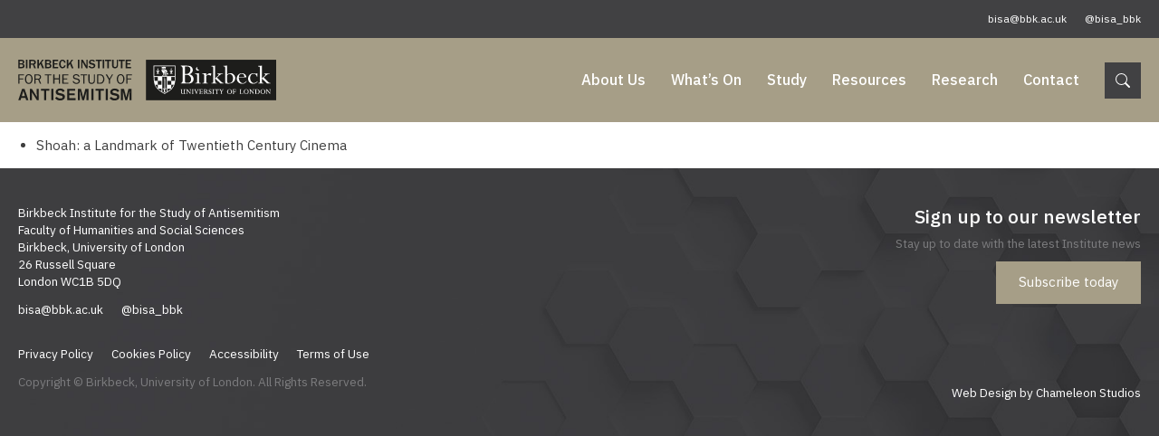

--- FILE ---
content_type: text/html; charset=UTF-8
request_url: https://bisa.bbk.ac.uk/?speaker=michael-chanan
body_size: 5280
content:
<!DOCTYPE html>
<html lang="EN">

<head>

	

	<meta http-equiv="X-UA-Compatible" content="IE=edge" />
	<meta http-equiv="Content-Type" content="text/html; charset=utf-8" />
	<meta name="apple-mobile-web-app-title" content="Birkbeck Institute for the Study of Antisemitism">
	<meta name="viewport" content="width=device-width, initial-scale=1.0">

		<style>img:is([sizes="auto" i], [sizes^="auto," i]) { contain-intrinsic-size: 3000px 1500px }</style>
	
		<!-- All in One SEO 4.8.9 - aioseo.com -->
		<title>Michael Chanan | Birkbeck Institute for the Study of Antisemitism</title>
	<meta name="robots" content="max-image-preview:large" />
	<link rel="canonical" href="https://bisa.bbk.ac.uk/?speaker=michael-chanan" />
	<meta name="generator" content="All in One SEO (AIOSEO) 4.8.9" />
		<script type="application/ld+json" class="aioseo-schema">
			{"@context":"https:\/\/schema.org","@graph":[{"@type":"BreadcrumbList","@id":"https:\/\/bisa.bbk.ac.uk\/#breadcrumblist","itemListElement":[{"@type":"ListItem","@id":"https:\/\/bisa.bbk.ac.uk#listItem","position":1,"name":"Home","item":"https:\/\/bisa.bbk.ac.uk","nextItem":{"@type":"ListItem","@id":"https:\/\/bisa.bbk.ac.uk\/?speaker=michael-chanan#listItem","name":"Michael Chanan"}},{"@type":"ListItem","@id":"https:\/\/bisa.bbk.ac.uk\/?speaker=michael-chanan#listItem","position":2,"name":"Michael Chanan","previousItem":{"@type":"ListItem","@id":"https:\/\/bisa.bbk.ac.uk#listItem","name":"Home"}}]},{"@type":"CollectionPage","@id":"https:\/\/bisa.bbk.ac.uk\/#collectionpage","url":"https:\/\/bisa.bbk.ac.uk\/","name":"Michael Chanan | Birkbeck Institute for the Study of Antisemitism","inLanguage":"en-US","isPartOf":{"@id":"https:\/\/bisa.bbk.ac.uk\/#website"},"breadcrumb":{"@id":"https:\/\/bisa.bbk.ac.uk\/#breadcrumblist"}},{"@type":"Organization","@id":"https:\/\/bisa.bbk.ac.uk\/#organization","name":"Birkbeck Institute for the Study of Antisemitism","url":"https:\/\/bisa.bbk.ac.uk\/"},{"@type":"WebSite","@id":"https:\/\/bisa.bbk.ac.uk\/#website","url":"https:\/\/bisa.bbk.ac.uk\/","name":"Birkbeck Institute for the Study of Antisemitism","inLanguage":"en-US","publisher":{"@id":"https:\/\/bisa.bbk.ac.uk\/#organization"}}]}
		</script>
		<!-- All in One SEO -->

<link rel='stylesheet' id='wp-block-library-css' href='https://bisa.bbk.ac.uk/wp-includes/css/dist/block-library/style.min.css?ver=6.8.3' type='text/css' media='all' />
<style id='classic-theme-styles-inline-css' type='text/css'>
/*! This file is auto-generated */
.wp-block-button__link{color:#fff;background-color:#32373c;border-radius:9999px;box-shadow:none;text-decoration:none;padding:calc(.667em + 2px) calc(1.333em + 2px);font-size:1.125em}.wp-block-file__button{background:#32373c;color:#fff;text-decoration:none}
</style>
<style id='pdfemb-pdf-embedder-viewer-style-inline-css' type='text/css'>
.wp-block-pdfemb-pdf-embedder-viewer{max-width:none}

</style>
<style id='global-styles-inline-css' type='text/css'>
:root{--wp--preset--aspect-ratio--square: 1;--wp--preset--aspect-ratio--4-3: 4/3;--wp--preset--aspect-ratio--3-4: 3/4;--wp--preset--aspect-ratio--3-2: 3/2;--wp--preset--aspect-ratio--2-3: 2/3;--wp--preset--aspect-ratio--16-9: 16/9;--wp--preset--aspect-ratio--9-16: 9/16;--wp--preset--color--black: #000000;--wp--preset--color--cyan-bluish-gray: #abb8c3;--wp--preset--color--white: #ffffff;--wp--preset--color--pale-pink: #f78da7;--wp--preset--color--vivid-red: #cf2e2e;--wp--preset--color--luminous-vivid-orange: #ff6900;--wp--preset--color--luminous-vivid-amber: #fcb900;--wp--preset--color--light-green-cyan: #7bdcb5;--wp--preset--color--vivid-green-cyan: #00d084;--wp--preset--color--pale-cyan-blue: #8ed1fc;--wp--preset--color--vivid-cyan-blue: #0693e3;--wp--preset--color--vivid-purple: #9b51e0;--wp--preset--gradient--vivid-cyan-blue-to-vivid-purple: linear-gradient(135deg,rgba(6,147,227,1) 0%,rgb(155,81,224) 100%);--wp--preset--gradient--light-green-cyan-to-vivid-green-cyan: linear-gradient(135deg,rgb(122,220,180) 0%,rgb(0,208,130) 100%);--wp--preset--gradient--luminous-vivid-amber-to-luminous-vivid-orange: linear-gradient(135deg,rgba(252,185,0,1) 0%,rgba(255,105,0,1) 100%);--wp--preset--gradient--luminous-vivid-orange-to-vivid-red: linear-gradient(135deg,rgba(255,105,0,1) 0%,rgb(207,46,46) 100%);--wp--preset--gradient--very-light-gray-to-cyan-bluish-gray: linear-gradient(135deg,rgb(238,238,238) 0%,rgb(169,184,195) 100%);--wp--preset--gradient--cool-to-warm-spectrum: linear-gradient(135deg,rgb(74,234,220) 0%,rgb(151,120,209) 20%,rgb(207,42,186) 40%,rgb(238,44,130) 60%,rgb(251,105,98) 80%,rgb(254,248,76) 100%);--wp--preset--gradient--blush-light-purple: linear-gradient(135deg,rgb(255,206,236) 0%,rgb(152,150,240) 100%);--wp--preset--gradient--blush-bordeaux: linear-gradient(135deg,rgb(254,205,165) 0%,rgb(254,45,45) 50%,rgb(107,0,62) 100%);--wp--preset--gradient--luminous-dusk: linear-gradient(135deg,rgb(255,203,112) 0%,rgb(199,81,192) 50%,rgb(65,88,208) 100%);--wp--preset--gradient--pale-ocean: linear-gradient(135deg,rgb(255,245,203) 0%,rgb(182,227,212) 50%,rgb(51,167,181) 100%);--wp--preset--gradient--electric-grass: linear-gradient(135deg,rgb(202,248,128) 0%,rgb(113,206,126) 100%);--wp--preset--gradient--midnight: linear-gradient(135deg,rgb(2,3,129) 0%,rgb(40,116,252) 100%);--wp--preset--font-size--small: 13px;--wp--preset--font-size--medium: 20px;--wp--preset--font-size--large: 36px;--wp--preset--font-size--x-large: 42px;--wp--preset--spacing--20: 0.44rem;--wp--preset--spacing--30: 0.67rem;--wp--preset--spacing--40: 1rem;--wp--preset--spacing--50: 1.5rem;--wp--preset--spacing--60: 2.25rem;--wp--preset--spacing--70: 3.38rem;--wp--preset--spacing--80: 5.06rem;--wp--preset--shadow--natural: 6px 6px 9px rgba(0, 0, 0, 0.2);--wp--preset--shadow--deep: 12px 12px 50px rgba(0, 0, 0, 0.4);--wp--preset--shadow--sharp: 6px 6px 0px rgba(0, 0, 0, 0.2);--wp--preset--shadow--outlined: 6px 6px 0px -3px rgba(255, 255, 255, 1), 6px 6px rgba(0, 0, 0, 1);--wp--preset--shadow--crisp: 6px 6px 0px rgba(0, 0, 0, 1);}:where(.is-layout-flex){gap: 0.5em;}:where(.is-layout-grid){gap: 0.5em;}body .is-layout-flex{display: flex;}.is-layout-flex{flex-wrap: wrap;align-items: center;}.is-layout-flex > :is(*, div){margin: 0;}body .is-layout-grid{display: grid;}.is-layout-grid > :is(*, div){margin: 0;}:where(.wp-block-columns.is-layout-flex){gap: 2em;}:where(.wp-block-columns.is-layout-grid){gap: 2em;}:where(.wp-block-post-template.is-layout-flex){gap: 1.25em;}:where(.wp-block-post-template.is-layout-grid){gap: 1.25em;}.has-black-color{color: var(--wp--preset--color--black) !important;}.has-cyan-bluish-gray-color{color: var(--wp--preset--color--cyan-bluish-gray) !important;}.has-white-color{color: var(--wp--preset--color--white) !important;}.has-pale-pink-color{color: var(--wp--preset--color--pale-pink) !important;}.has-vivid-red-color{color: var(--wp--preset--color--vivid-red) !important;}.has-luminous-vivid-orange-color{color: var(--wp--preset--color--luminous-vivid-orange) !important;}.has-luminous-vivid-amber-color{color: var(--wp--preset--color--luminous-vivid-amber) !important;}.has-light-green-cyan-color{color: var(--wp--preset--color--light-green-cyan) !important;}.has-vivid-green-cyan-color{color: var(--wp--preset--color--vivid-green-cyan) !important;}.has-pale-cyan-blue-color{color: var(--wp--preset--color--pale-cyan-blue) !important;}.has-vivid-cyan-blue-color{color: var(--wp--preset--color--vivid-cyan-blue) !important;}.has-vivid-purple-color{color: var(--wp--preset--color--vivid-purple) !important;}.has-black-background-color{background-color: var(--wp--preset--color--black) !important;}.has-cyan-bluish-gray-background-color{background-color: var(--wp--preset--color--cyan-bluish-gray) !important;}.has-white-background-color{background-color: var(--wp--preset--color--white) !important;}.has-pale-pink-background-color{background-color: var(--wp--preset--color--pale-pink) !important;}.has-vivid-red-background-color{background-color: var(--wp--preset--color--vivid-red) !important;}.has-luminous-vivid-orange-background-color{background-color: var(--wp--preset--color--luminous-vivid-orange) !important;}.has-luminous-vivid-amber-background-color{background-color: var(--wp--preset--color--luminous-vivid-amber) !important;}.has-light-green-cyan-background-color{background-color: var(--wp--preset--color--light-green-cyan) !important;}.has-vivid-green-cyan-background-color{background-color: var(--wp--preset--color--vivid-green-cyan) !important;}.has-pale-cyan-blue-background-color{background-color: var(--wp--preset--color--pale-cyan-blue) !important;}.has-vivid-cyan-blue-background-color{background-color: var(--wp--preset--color--vivid-cyan-blue) !important;}.has-vivid-purple-background-color{background-color: var(--wp--preset--color--vivid-purple) !important;}.has-black-border-color{border-color: var(--wp--preset--color--black) !important;}.has-cyan-bluish-gray-border-color{border-color: var(--wp--preset--color--cyan-bluish-gray) !important;}.has-white-border-color{border-color: var(--wp--preset--color--white) !important;}.has-pale-pink-border-color{border-color: var(--wp--preset--color--pale-pink) !important;}.has-vivid-red-border-color{border-color: var(--wp--preset--color--vivid-red) !important;}.has-luminous-vivid-orange-border-color{border-color: var(--wp--preset--color--luminous-vivid-orange) !important;}.has-luminous-vivid-amber-border-color{border-color: var(--wp--preset--color--luminous-vivid-amber) !important;}.has-light-green-cyan-border-color{border-color: var(--wp--preset--color--light-green-cyan) !important;}.has-vivid-green-cyan-border-color{border-color: var(--wp--preset--color--vivid-green-cyan) !important;}.has-pale-cyan-blue-border-color{border-color: var(--wp--preset--color--pale-cyan-blue) !important;}.has-vivid-cyan-blue-border-color{border-color: var(--wp--preset--color--vivid-cyan-blue) !important;}.has-vivid-purple-border-color{border-color: var(--wp--preset--color--vivid-purple) !important;}.has-vivid-cyan-blue-to-vivid-purple-gradient-background{background: var(--wp--preset--gradient--vivid-cyan-blue-to-vivid-purple) !important;}.has-light-green-cyan-to-vivid-green-cyan-gradient-background{background: var(--wp--preset--gradient--light-green-cyan-to-vivid-green-cyan) !important;}.has-luminous-vivid-amber-to-luminous-vivid-orange-gradient-background{background: var(--wp--preset--gradient--luminous-vivid-amber-to-luminous-vivid-orange) !important;}.has-luminous-vivid-orange-to-vivid-red-gradient-background{background: var(--wp--preset--gradient--luminous-vivid-orange-to-vivid-red) !important;}.has-very-light-gray-to-cyan-bluish-gray-gradient-background{background: var(--wp--preset--gradient--very-light-gray-to-cyan-bluish-gray) !important;}.has-cool-to-warm-spectrum-gradient-background{background: var(--wp--preset--gradient--cool-to-warm-spectrum) !important;}.has-blush-light-purple-gradient-background{background: var(--wp--preset--gradient--blush-light-purple) !important;}.has-blush-bordeaux-gradient-background{background: var(--wp--preset--gradient--blush-bordeaux) !important;}.has-luminous-dusk-gradient-background{background: var(--wp--preset--gradient--luminous-dusk) !important;}.has-pale-ocean-gradient-background{background: var(--wp--preset--gradient--pale-ocean) !important;}.has-electric-grass-gradient-background{background: var(--wp--preset--gradient--electric-grass) !important;}.has-midnight-gradient-background{background: var(--wp--preset--gradient--midnight) !important;}.has-small-font-size{font-size: var(--wp--preset--font-size--small) !important;}.has-medium-font-size{font-size: var(--wp--preset--font-size--medium) !important;}.has-large-font-size{font-size: var(--wp--preset--font-size--large) !important;}.has-x-large-font-size{font-size: var(--wp--preset--font-size--x-large) !important;}
:where(.wp-block-post-template.is-layout-flex){gap: 1.25em;}:where(.wp-block-post-template.is-layout-grid){gap: 1.25em;}
:where(.wp-block-columns.is-layout-flex){gap: 2em;}:where(.wp-block-columns.is-layout-grid){gap: 2em;}
:root :where(.wp-block-pullquote){font-size: 1.5em;line-height: 1.6;}
</style>
<link rel='stylesheet' id='wp-event-now-public-styles-css' href='https://bisa.bbk.ac.uk/wp-content/plugins/wp-event-now/public/assets/min/wpen-public.css?ver=1.15' type='text/css' media='all' />
<style id='wpen-inline-inline-css' type='text/css'>
body {--wpen-primarycolor:#a69e87;--wpen-textcolor:#000000;}
</style>
<link rel='stylesheet' id='cs-styles-css' href='https://bisa.bbk.ac.uk/wp-content/themes/pearsinstitute/static/min/css/styles.min.css?ver=1.0' type='text/css' media='all' />
<script type="text/javascript" src="https://bisa.bbk.ac.uk/wp-includes/js/jquery/jquery.min.js?ver=3.7.1" id="jquery-core-js"></script>
<script type="text/javascript" src="https://bisa.bbk.ac.uk/wp-includes/js/jquery/jquery-migrate.min.js?ver=3.4.1" id="jquery-migrate-js"></script>
<script type="text/javascript" id="wp-event-now-public-scripts-js-extra">
/* <![CDATA[ */
var wpen_checkout = {"ajaxurl":"https:\/\/bisa.bbk.ac.uk\/wp-admin\/admin-ajax.php","stripe_pk":""};
/* ]]> */
</script>
<script type="text/javascript" src="https://bisa.bbk.ac.uk/wp-content/plugins/wp-event-now/public/assets/min/wpen-public.js?ver=1.15" id="wp-event-now-public-scripts-js"></script>
<link rel="https://api.w.org/" href="https://bisa.bbk.ac.uk/wp-json/" />
	<link rel="shortcut icon" href="https://bisa.bbk.ac.uk/wp-content/themes/pearsinstitute/static/min/img/favicon.png" />
	<meta name="google-site-verification" content="GpypsBwFNSp3WIgQYVJ21n5s-83fiMRg1PPaLJMyRmk" />

	<link rel="preconnect" href="https://fonts.googleapis.com">
	<link rel="preconnect" href="https://fonts.gstatic.com" crossorigin>
	<link href="https://fonts.googleapis.com/css2?family=IBM+Plex+Sans:ital,wght@0,100;0,200;0,300;0,400;0,500;0,600;0,700;1,100;1,200;1,300;1,400;1,500;1,600;1,700&display=swap" rel="stylesheet">

	<!-- Global site tag (gtag.js) - Google Analytics -->
	<script async src="https://www.googletagmanager.com/gtag/js?id=G-JW22NE3Q86"></script>
	<script>
	  window.dataLayer = window.dataLayer || [];
	  function gtag(){dataLayer.push(arguments);}
	  gtag('js', new Date());

	  gtag('config', 'G-JW22NE3Q86');
	</script>

</head>

<body class="archive tax-speaker term-michael-chanan term-290 wp-theme-pearsinstitute">

<section class="topbar">
	<div class="topbar-inner">
		<div class="topbar-alert">
					</div>
		<ul>
						<li><a href="mailto:bisa@bbk.ac.uk">bisa@bbk.ac.uk</a></li>			<li><a href="https://twitter.com/bisa_bbk" target="_blank">@bisa_bbk</a></li>		</ul>
	</div>
</section>

<section class="header">
	<div class="header-inner">
		<div class="header-logo"><a href="/"><img src="https://bisa.bbk.ac.uk/wp-content/themes/pearsinstitute/static/min/img/logo.svg" alt="Birkbeck Institute for the Study of Antisemitism"></a></div>
		<div class="header-navigation">
			<ul id="primary" class="header-links"><li id="menu-item-29" class="menu-item menu-item-type-post_type menu-item-object-page menu-item-has-children menu-item-29"><a href="/about/overview/">About Us</a>
<ul class="sub-menu">
	<li id="menu-item-260" class="menu-item menu-item-type-post_type menu-item-object-page menu-item-260"><a href="https://bisa.bbk.ac.uk/about/overview/">Overview</a></li>
	<li id="menu-item-41" class="menu-item menu-item-type-post_type menu-item-object-page menu-item-41"><a href="https://bisa.bbk.ac.uk/about/people/">Our People</a></li>
	<li id="menu-item-43" class="menu-item menu-item-type-post_type menu-item-object-page menu-item-43"><a href="https://bisa.bbk.ac.uk/about/our-partners/">Our Partners</a></li>
	<li id="menu-item-42" class="menu-item menu-item-type-post_type menu-item-object-page menu-item-42"><a href="https://bisa.bbk.ac.uk/about/governance/">Governance</a></li>
	<li id="menu-item-45" class="menu-item menu-item-type-post_type menu-item-object-page menu-item-45"><a href="https://bisa.bbk.ac.uk/about/annual-reports/">Annual Reports</a></li>
	<li id="menu-item-444" class="menu-item menu-item-type-post_type menu-item-object-page menu-item-444"><a href="https://bisa.bbk.ac.uk/about/advice/">Advice</a></li>
</ul>
</li>
<li id="menu-item-2036" class="menu-item menu-item-type-post_type menu-item-object-page menu-item-has-children menu-item-2036"><a href="/whats-on/events/">What&#8217;s On</a>
<ul class="sub-menu">
	<li id="menu-item-30" class="menu-item menu-item-type-post_type menu-item-object-page menu-item-30 current_page_ancestor"><a href="https://bisa.bbk.ac.uk/whats-on/events/">Upcoming Events</a></li>
	<li id="menu-item-2040" class="menu-item menu-item-type-post_type menu-item-object-page menu-item-2040"><a href="https://bisa.bbk.ac.uk/whats-on/seminar-series/">Seminar Series</a></li>
</ul>
</li>
<li id="menu-item-31" class="menu-item menu-item-type-post_type menu-item-object-page menu-item-31"><a href="https://bisa.bbk.ac.uk/study/">Study</a></li>
<li id="menu-item-32" class="menu-item menu-item-type-post_type menu-item-object-page menu-item-has-children menu-item-32"><a href="/resources/books/">Resources</a>
<ul class="sub-menu">
	<li id="menu-item-364" class="menu-item menu-item-type-post_type menu-item-object-page menu-item-364"><a href="https://bisa.bbk.ac.uk/resources/books/">Books</a></li>
	<li id="menu-item-365" class="menu-item menu-item-type-post_type menu-item-object-page menu-item-365"><a href="https://bisa.bbk.ac.uk/resources/reports/">Reports</a></li>
	<li id="menu-item-520" class="menu-item menu-item-type-post_type menu-item-object-page menu-item-520"><a href="https://bisa.bbk.ac.uk/resources/essays/">Essays</a></li>
	<li id="menu-item-366" class="menu-item menu-item-type-post_type menu-item-object-page menu-item-366"><a href="https://bisa.bbk.ac.uk/resources/commentary/">Commentary</a></li>
	<li id="menu-item-367" class="menu-item menu-item-type-post_type menu-item-object-page menu-item-367"><a href="https://bisa.bbk.ac.uk/resources/podcasts/">Podcasts &#038; Videos</a></li>
	<li id="menu-item-1894" class="menu-item menu-item-type-post_type menu-item-object-page menu-item-1894"><a href="https://bisa.bbk.ac.uk/resources/exhibitions/">Exhibitions</a></li>
	<li id="menu-item-368" class="menu-item menu-item-type-post_type menu-item-object-page menu-item-368"><a href="https://bisa.bbk.ac.uk/resources/online-resources/">Online Resources</a></li>
</ul>
</li>
<li id="menu-item-33" class="menu-item menu-item-type-post_type menu-item-object-page menu-item-has-children menu-item-33"><a href="/research/overview">Research</a>
<ul class="sub-menu">
	<li id="menu-item-2227" class="menu-item menu-item-type-post_type menu-item-object-page menu-item-2227"><a href="https://bisa.bbk.ac.uk/research/overview/">Overview</a></li>
	<li id="menu-item-2234" class="menu-item menu-item-type-post_type menu-item-object-page menu-item-2234"><a href="https://bisa.bbk.ac.uk/research/projects/">Projects</a></li>
	<li id="menu-item-2222" class="menu-item menu-item-type-post_type menu-item-object-page menu-item-2222"><a href="https://bisa.bbk.ac.uk/research/partnerships/">Partnerships</a></li>
	<li id="menu-item-2221" class="menu-item menu-item-type-post_type menu-item-object-page menu-item-2221"><a href="https://bisa.bbk.ac.uk/research/networks/">Networks</a></li>
	<li id="menu-item-2223" class="menu-item menu-item-type-post_type menu-item-object-page menu-item-2223"><a href="https://bisa.bbk.ac.uk/research/fellowships/">Fellowships</a></li>
</ul>
</li>
<li id="menu-item-34" class="menu-item menu-item-type-post_type menu-item-object-page menu-item-34"><a href="https://bisa.bbk.ac.uk/contact/">Contact</a></li>
</ul>		</div>
		<div class="header-search">
			<div class="header-searchicon"><a href="#"><img src="https://bisa.bbk.ac.uk/wp-content/themes/pearsinstitute/static/min/img/icons/search.svg" alt=""></a></div>
			<form action="/" method="get" role="search">
				<div><input type="text" name="s" value="" placeholder="Search Term"></div>
				<div><button>&nbsp;</button></div>
			</form>
		</div>
		<div class="header-mobile">
			<div class="dropdowntrigger">
				<div class="dropdowntrigger-inner">
					<span></span>
					<span></span>
					<span></span>
				</div>
			</div>
		</div>
	</div>
</section>



		<ul>
			<li>Shoah: a Landmark of Twentieth Century Cinema</li>
		</ul>
	

	<section class="footer">
		<div class="footer-inner">
			<div class="footer-contacts">
				<p>Birkbeck Institute for the Study of Antisemitism<br />
Faculty of Humanities and Social Sciences<br />
Birkbeck, University of London<br />
26 Russell Square<br />
London WC1B 5DQ</p>
				<ul>
										<li><a href="mailto:bisa@bbk.ac.uk">bisa@bbk.ac.uk</a></li>					<li><a href="https://twitter.com/bisa_bbk" target="_blank">@bisa_bbk</a></li>				</ul>
				<ul class="links">
					<li><a href="https://bisa.bbk.ac.uk/privacy-policy/">Privacy Policy</a></li>
					<li><a href="http://www.bbk.ac.uk/about-us/policies/cookies" target="_blank">Cookies Policy</a></li>
					<li><a href="http://www.bbk.ac.uk/about-us/policies/accessibility-statement" target="_blank">Accessibility</a></li>
					<li><a href="http://www.bbk.ac.uk/about-us/policies/terms" target="_blank">Terms of Use</a></li>
				</ul>
				<p class="copyight">Copyright &copy; Birkbeck, University of London. All Rights Reserved.</p>
			</div>
			<div class="footer-signup">
								<div class="newsletter">
					<h3>Sign up to our newsletter</h3>
					<p>Stay up to date with the latest Institute news</p>
					<p><a href="https://confirmsubscription.com/h/y/CB7099AA355BCA58" class="button" target="_blank">Subscribe today</a></p>
									</div>
								<div class="footer-credits">
					<p><a href="https://www.chameleonstudios.co.uk" target="_blank">Web Design by Chameleon Studios</a></p>
				</div>
			</div>
		</div>
	</section>

		<div class="tintedscreen"></div>
	<div class="socialsharing">
		<div class="socialsharing-padding">
			<h3>Share Article</h3>
			<ul>
				<li class="facebook"><a href="http://www.facebook.com/sharer/sharer.php?u=https://bisa.bbk.ac.uk/?speaker=michael-chanan" target="_blank">Facebook</a></li>
				<li class="twitter"><a href="https://twitter.com/share?text=Shoah: a Landmark of Twentieth Century Cinema&amp;url=https://bisa.bbk.ac.uk/?speaker=michael-chanan" target="_blank">Twitter</a></li>
				<li class="email"><a href="mailto:?subject=Article on the Birkbeck Institute for the Study of Antisemitism website&amp;body=Check out this page: https://bisa.bbk.ac.uk/?speaker=michael-chanan">Email</a></li>
			</ul>
			<div class="socialsharing-clipboard">
				<a href="javascript://" class="socialsharing-copy" data-clipboard-target="#linkClipboard" alt="Copy to clipboard">Copy</a>
				<input type="text" id="linkClipboard" value="https://bisa.bbk.ac.uk/?speaker=michael-chanan">
			</div>
		</div>
	</div>

	
<div class="mobilenavigation-underlay"></div>
<nav class="mobilenavigation">
	<ul id="primary" class="mobilenavigation-list"><li class="menu-item menu-item-type-post_type menu-item-object-page menu-item-has-children menu-item-29"><a href="/about/overview/">About Us</a>
<ul class="sub-menu">
	<li class="menu-item menu-item-type-post_type menu-item-object-page menu-item-260"><a href="https://bisa.bbk.ac.uk/about/overview/">Overview</a></li>
	<li class="menu-item menu-item-type-post_type menu-item-object-page menu-item-41"><a href="https://bisa.bbk.ac.uk/about/people/">Our People</a></li>
	<li class="menu-item menu-item-type-post_type menu-item-object-page menu-item-43"><a href="https://bisa.bbk.ac.uk/about/our-partners/">Our Partners</a></li>
	<li class="menu-item menu-item-type-post_type menu-item-object-page menu-item-42"><a href="https://bisa.bbk.ac.uk/about/governance/">Governance</a></li>
	<li class="menu-item menu-item-type-post_type menu-item-object-page menu-item-45"><a href="https://bisa.bbk.ac.uk/about/annual-reports/">Annual Reports</a></li>
	<li class="menu-item menu-item-type-post_type menu-item-object-page menu-item-444"><a href="https://bisa.bbk.ac.uk/about/advice/">Advice</a></li>
</ul>
</li>
<li class="menu-item menu-item-type-post_type menu-item-object-page menu-item-has-children menu-item-2036"><a href="/whats-on/events/">What&#8217;s On</a>
<ul class="sub-menu">
	<li class="menu-item menu-item-type-post_type menu-item-object-page menu-item-30 current_page_ancestor"><a href="https://bisa.bbk.ac.uk/whats-on/events/">Upcoming Events</a></li>
	<li class="menu-item menu-item-type-post_type menu-item-object-page menu-item-2040"><a href="https://bisa.bbk.ac.uk/whats-on/seminar-series/">Seminar Series</a></li>
</ul>
</li>
<li class="menu-item menu-item-type-post_type menu-item-object-page menu-item-31"><a href="https://bisa.bbk.ac.uk/study/">Study</a></li>
<li class="menu-item menu-item-type-post_type menu-item-object-page menu-item-has-children menu-item-32"><a href="/resources/books/">Resources</a>
<ul class="sub-menu">
	<li class="menu-item menu-item-type-post_type menu-item-object-page menu-item-364"><a href="https://bisa.bbk.ac.uk/resources/books/">Books</a></li>
	<li class="menu-item menu-item-type-post_type menu-item-object-page menu-item-365"><a href="https://bisa.bbk.ac.uk/resources/reports/">Reports</a></li>
	<li class="menu-item menu-item-type-post_type menu-item-object-page menu-item-520"><a href="https://bisa.bbk.ac.uk/resources/essays/">Essays</a></li>
	<li class="menu-item menu-item-type-post_type menu-item-object-page menu-item-366"><a href="https://bisa.bbk.ac.uk/resources/commentary/">Commentary</a></li>
	<li class="menu-item menu-item-type-post_type menu-item-object-page menu-item-367"><a href="https://bisa.bbk.ac.uk/resources/podcasts/">Podcasts &#038; Videos</a></li>
	<li class="menu-item menu-item-type-post_type menu-item-object-page menu-item-1894"><a href="https://bisa.bbk.ac.uk/resources/exhibitions/">Exhibitions</a></li>
	<li class="menu-item menu-item-type-post_type menu-item-object-page menu-item-368"><a href="https://bisa.bbk.ac.uk/resources/online-resources/">Online Resources</a></li>
</ul>
</li>
<li class="menu-item menu-item-type-post_type menu-item-object-page menu-item-has-children menu-item-33"><a href="/research/overview">Research</a>
<ul class="sub-menu">
	<li class="menu-item menu-item-type-post_type menu-item-object-page menu-item-2227"><a href="https://bisa.bbk.ac.uk/research/overview/">Overview</a></li>
	<li class="menu-item menu-item-type-post_type menu-item-object-page menu-item-2234"><a href="https://bisa.bbk.ac.uk/research/projects/">Projects</a></li>
	<li class="menu-item menu-item-type-post_type menu-item-object-page menu-item-2222"><a href="https://bisa.bbk.ac.uk/research/partnerships/">Partnerships</a></li>
	<li class="menu-item menu-item-type-post_type menu-item-object-page menu-item-2221"><a href="https://bisa.bbk.ac.uk/research/networks/">Networks</a></li>
	<li class="menu-item menu-item-type-post_type menu-item-object-page menu-item-2223"><a href="https://bisa.bbk.ac.uk/research/fellowships/">Fellowships</a></li>
</ul>
</li>
<li class="menu-item menu-item-type-post_type menu-item-object-page menu-item-34"><a href="https://bisa.bbk.ac.uk/contact/">Contact</a></li>
</ul>	</nav>
	<script type="speculationrules">
{"prefetch":[{"source":"document","where":{"and":[{"href_matches":"\/*"},{"not":{"href_matches":["\/wp-*.php","\/wp-admin\/*","\/wp-content\/uploads\/*","\/wp-content\/*","\/wp-content\/plugins\/*","\/wp-content\/themes\/pearsinstitute\/*","\/*\\?(.+)"]}},{"not":{"selector_matches":"a[rel~=\"nofollow\"]"}},{"not":{"selector_matches":".no-prefetch, .no-prefetch a"}}]},"eagerness":"conservative"}]}
</script>
<script type="text/javascript" src="https://bisa.bbk.ac.uk/wp-content/themes/pearsinstitute/static/min/js/third-party.min.js?ver=1.0" id="cs-third-party-js"></script>
<script type="text/javascript" src="https://bisa.bbk.ac.uk/wp-content/themes/pearsinstitute/static/min/js/core.min.js?ver=1.0" id="cs-core-js"></script>
<script type="text/javascript" src="https://bisa.bbk.ac.uk/wp-content/plugins/page-links-to/dist/new-tab.js?ver=3.3.7" id="page-links-to-js"></script>

</body>
</html>

--- FILE ---
content_type: text/css
request_url: https://bisa.bbk.ac.uk/wp-content/themes/pearsinstitute/static/min/css/styles.min.css?ver=1.0
body_size: 13279
content:
@-webkit-keyframes rippleOnHover{100%{top:-7px;right:-7px;bottom:-7px;left:-7px;opacity:0}}@keyframes rippleOnHover{100%{top:-7px;right:-7px;bottom:-7px;left:-7px;opacity:0}}html,body{margin:0;padding:0;background:#fff;height:100%}html{overflow-y:scroll}img{display:block;height:auto;max-width:100%;border:none}.map-canvas{margin-top:50px;height:300px;background-color:#eff0f2}html,body{-webkit-font-smoothing:antialiased;-moz-osx-font-smoothing:grayscale}html,body,input,textarea,select,p,li,label,button{font-family:"IBM Plex Sans", sans-serif;font-style:normal;font-size:15px}@media (min-height: 770px) and (min-width: 1210px){html,body,input,textarea,select,p,li,label,button{font-size:16px}}@media (max-width: 1012px){html,body,input,textarea,select,p,li,label,button{font-size:14px}}@media (max-width: 767px){html,body,input,textarea,select,p,li,label,button{font-size:14px}}h1,h2,h3,h4,h5,h6{font-family:"IBM Plex Sans", sans-serif;font-weight:normal;font-weight:500;color:#020202}::-moz-selection{color:#fff;background:#adcfe8}::selection{color:#fff;background:#adcfe8}p,figcaption,small,td,th,label,blockquote,cite,input,textarea,li,pre{font-size:1rem;line-height:1.4rem;color:#3f3f3f}h1{font-size:1.6rem;line-height:2.0rem}h2{font-size:1.5rem;line-height:1.9rem}h3{font-size:1.4rem;line-height:1.8rem}h4{font-size:1.3rem;line-height:1.7rem}h5{font-size:1.2rem;line-height:1.6rem}h6{font-size:1.1rem;line-height:1.5rem}p,h1,h2,h3,h4,h5,h6{margin-top:0px;margin-bottom:24px}p:last-child,h1:last-child,h2:last-child,h3:last-child,h4:last-child,h5:last-child,h6:last-child{margin-bottom:0}a{-webkit-tap-highlight-color:transparent;color:#3f3f3f;text-decoration:none}a:hover{text-decoration:none;color:#040502}a.btn{font-family:"IBM Plex Sans", sans-serif;font-weight:normal;display:inline-block;background-color:#a69e87;color:white !important;padding:12px 25px 14px 25px;-webkit-transition:0.2s background-color;transition:0.2s background-color;text-decoration:none !important}a.btn:hover{background-color:#90866a;text-decoration:none !important}.contentArea p,.contentArea figcaption,.contentArea small,.contentArea td,.contentArea th,.contentArea label,.contentArea blockquote,.contentArea cite,.contentArea input,.contentArea textarea,.contentArea li,.contentArea pre{font-size:1.1rem;line-height:1.5rem}.contentArea span.copyright{font-size:0.9rem;line-height:1.3rem;color:#7c7c7e}.contentArea a{color:#a69e87;text-decoration:underline}.contentArea a:hover{color:#040502}.contentArea ul{margin-top:0px;margin-bottom:18px;padding-left:19px;list-style-type:disc}.contentArea ul:last-child{margin-bottom:0}.contentArea ul li{margin-bottom:9px}.contentArea ul li:last-child{margin-bottom:0}.contentArea ol{margin-top:0px;margin-bottom:18px;padding-left:19px}.contentArea ol:last-child{margin-bottom:0}.contentArea ol li{margin-bottom:9px}.contentArea ol li:last-child{margin-bottom:0}.contentArea blockquote{margin:0;border:solid 4px #040502;padding:20px}@media (max-width: 1012px){.contentArea blockquote{padding:15px}}@media (max-width: 767px){.contentArea blockquote{padding:10px}}.contentArea table{margin-bottom:25px;width:100%;border:none;border-collapse:collapse}.contentArea table th{text-align:left;padding:10px 10px}.contentArea table td{text-align:left;padding:10px 10px}.contentArea table tbody tr:nth-child(odd){background-color:#eff0f2}.contentArea table tbody tr:hover{background-color:#e1e3e7}.owl-carousel{display:none;width:100%;-webkit-tap-highlight-color:transparent;position:relative;z-index:1}.owl-carousel .owl-stage{position:relative;-ms-touch-action:pan-Y;touch-action:manipulation;-moz-backface-visibility:hidden}.owl-carousel .owl-stage:after{content:".";display:block;clear:both;visibility:hidden;line-height:0;height:0}.owl-carousel .owl-stage-outer{position:relative;overflow:hidden;-webkit-transform:translate3d(0px, 0px, 0px)}.owl-carousel .owl-wrapper,.owl-carousel .owl-item{-webkit-backface-visibility:hidden;-moz-backface-visibility:hidden;-ms-backface-visibility:hidden;-webkit-transform:translate3d(0, 0, 0);-moz-transform:translate3d(0, 0, 0);-ms-transform:translate3d(0, 0, 0)}.owl-carousel .owl-item{position:relative;min-height:1px;float:left;-webkit-backface-visibility:hidden;-webkit-tap-highlight-color:transparent;-webkit-touch-callout:none}.owl-carousel .owl-item img{display:block;width:100%}.owl-carousel .owl-nav.disabled,.owl-carousel .owl-dots.disabled{display:none}.owl-carousel .owl-nav .owl-prev,.owl-carousel .owl-nav .owl-next,.owl-carousel .owl-dot{cursor:pointer;-webkit-user-select:none;-moz-user-select:none;-ms-user-select:none;user-select:none}.owl-carousel .owl-nav button.owl-prev,.owl-carousel .owl-nav button.owl-next,.owl-carousel button.owl-dot{background:none;color:inherit;border:none;padding:0 !important;font:inherit}.owl-carousel.owl-loaded{display:block}.owl-carousel.owl-loading{opacity:0;display:block}.owl-carousel.owl-hidden{opacity:0}.owl-carousel.owl-refresh .owl-item{visibility:hidden}.owl-carousel.owl-drag .owl-item{-ms-touch-action:pan-y;touch-action:pan-y;-webkit-user-select:none;-moz-user-select:none;-ms-user-select:none;user-select:none}.owl-carousel.owl-grab{cursor:move;cursor:-webkit-grab;cursor:grab}.owl-carousel.owl-rtl{direction:rtl}.owl-carousel.owl-rtl .owl-item{float:right}.no-js .owl-carousel{display:block}.owl-carousel .animated{-webkit-animation-duration:1000ms;animation-duration:1000ms;-webkit-animation-fill-mode:both;animation-fill-mode:both}.owl-carousel .owl-animated-in{z-index:0}.owl-carousel .owl-animated-out{z-index:1}.owl-carousel .fadeOut{-webkit-animation-name:fadeOut;animation-name:fadeOut}@-webkit-keyframes fadeOut{0%{opacity:1}100%{opacity:0}}@keyframes fadeOut{0%{opacity:1}100%{opacity:0}}.owl-height{-webkit-transition:height 500ms ease-in-out;transition:height 500ms ease-in-out}.owl-carousel .owl-item .owl-lazy{opacity:0;-webkit-transition:opacity 400ms ease;transition:opacity 400ms ease}.owl-carousel .owl-item .owl-lazy[src^=""],.owl-carousel .owl-item .owl-lazy:not([src]){max-height:0}.owl-carousel .owl-item img.owl-lazy{-webkit-transform-style:preserve-3d;transform-style:preserve-3d}.owl-carousel .owl-video-wrapper{position:relative;height:100%;background:#000}.owl-carousel .owl-video-play-icon{position:absolute;height:80px;width:80px;left:50%;top:50%;margin-left:-40px;margin-top:-40px;background:url("owl.video.play.png") no-repeat;cursor:pointer;z-index:1;-webkit-backface-visibility:hidden;-webkit-transition:-webkit-transform 100ms ease;transition:-webkit-transform 100ms ease;transition:transform 100ms ease;transition:transform 100ms ease, -webkit-transform 100ms ease}.owl-carousel .owl-video-play-icon:hover{-webkit-transform:scale(1.3, 1.3);transform:scale(1.3, 1.3)}.owl-carousel .owl-video-playing .owl-video-tn,.owl-carousel .owl-video-playing .owl-video-play-icon{display:none}.owl-carousel .owl-video-tn{opacity:0;height:100%;background-position:center center;background-repeat:no-repeat;background-size:contain;-webkit-transition:opacity 400ms ease;transition:opacity 400ms ease}.owl-carousel .owl-video-frame{position:relative;z-index:1;height:100%;width:100%}.owl-theme .owl-nav{margin-top:10px;text-align:center;-webkit-tap-highlight-color:transparent}.owl-theme .owl-nav [class*='owl-']{color:#FFF;font-size:14px;margin:5px;padding:4px 7px;background:#D6D6D6;display:inline-block;cursor:pointer;border-radius:3px}.owl-theme .owl-nav [class*='owl-']:hover{background:#869791;color:#FFF;text-decoration:none}.owl-theme .owl-nav .disabled{opacity:0.5;cursor:default}.owl-theme .owl-nav.disabled+.owl-dots{margin-top:10px}.owl-theme .owl-dots{text-align:center;-webkit-tap-highlight-color:transparent}.owl-theme .owl-dots .owl-dot{display:inline-block;zoom:1;*display:inline}.owl-theme .owl-dots .owl-dot span{width:10px;height:10px;margin:5px 7px;background:#D6D6D6;display:block;-webkit-backface-visibility:visible;-webkit-transition:opacity 200ms ease;transition:opacity 200ms ease;border-radius:30px}.owl-theme .owl-dots .owl-dot.active span,.owl-theme .owl-dots .owl-dot:hover span{background:#869791}/*!
Chosen, a Select Box Enhancer for jQuery and Prototype
by Patrick Filler for Harvest, http://getharvest.com

Version 1.8.7
Full source at https://github.com/harvesthq/chosen
Copyright (c) 2011-2018 Harvest http://getharvest.com

MIT License, https://github.com/harvesthq/chosen/blob/master/LICENSE.md
This file is generated by `grunt build`, do not edit it by hand.
*/.chosen-container{position:relative;display:inline-block;vertical-align:middle;font-size:13px;-webkit-user-select:none;-moz-user-select:none;-ms-user-select:none;user-select:none}.chosen-container *{-webkit-box-sizing:border-box;box-sizing:border-box}.chosen-container .chosen-drop{position:absolute;top:100%;z-index:1010;width:100%;border:1px solid #aaa;border-top:0;background:#fff;-webkit-box-shadow:0 4px 5px rgba(0,0,0,0.15);box-shadow:0 4px 5px rgba(0,0,0,0.15);clip:rect(0, 0, 0, 0);-webkit-clip-path:inset(100% 100%);clip-path:inset(100% 100%)}.chosen-container.chosen-with-drop .chosen-drop{clip:auto;-webkit-clip-path:none;clip-path:none}.chosen-container a{cursor:pointer}.chosen-container .search-choice .group-name,.chosen-container .chosen-single .group-name{margin-right:4px;overflow:hidden;white-space:nowrap;text-overflow:ellipsis;font-weight:normal;color:#999999}.chosen-container .search-choice .group-name:after,.chosen-container .chosen-single .group-name:after{content:":";padding-left:2px;vertical-align:top}.chosen-container-single .chosen-single{position:relative;display:block;overflow:hidden;padding:0 0 0 8px;height:25px;border:1px solid #aaa;border-radius:5px;background-color:#fff;background:-webkit-gradient(linear, left top, left bottom, color-stop(20%, #fff), color-stop(50%, #f6f6f6), color-stop(52%, #eee), to(#f4f4f4));background:linear-gradient(#fff 20%, #f6f6f6 50%, #eee 52%, #f4f4f4 100%);background-clip:padding-box;-webkit-box-shadow:0 0 3px #fff inset,0 1px 1px rgba(0,0,0,0.1);box-shadow:0 0 3px #fff inset,0 1px 1px rgba(0,0,0,0.1);color:#444;text-decoration:none;white-space:nowrap;line-height:24px}.chosen-container-single .chosen-default{color:#999}.chosen-container-single .chosen-single span{display:block;overflow:hidden;margin-right:26px;text-overflow:ellipsis;white-space:nowrap}.chosen-container-single .chosen-single-with-deselect span{margin-right:38px}.chosen-container-single .chosen-single abbr{position:absolute;top:6px;right:26px;display:block;width:12px;height:12px;background:url("../img/chosen-sprite.png") -42px 1px no-repeat;font-size:1px}.chosen-container-single .chosen-single abbr:hover{background-position:-42px -10px}.chosen-container-single.chosen-disabled .chosen-single abbr:hover{background-position:-42px -10px}.chosen-container-single .chosen-single div{position:absolute;top:0;right:0;display:block;width:18px;height:100%}.chosen-container-single .chosen-single div b{display:block;width:100%;height:100%;background:url("../img/chosen-sprite.png") no-repeat 0px 2px}.chosen-container-single .chosen-search{position:relative;z-index:1010;margin:0;padding:3px 4px;white-space:nowrap}.chosen-container-single .chosen-search input[type="text"]{margin:1px 0;padding:4px 20px 4px 5px;width:100%;height:auto;outline:0;border:1px solid #aaa;background:url("../img/chosen-sprite.png") no-repeat 100% -20px;font-size:1em;font-family:sans-serif;line-height:normal;border-radius:0}.chosen-container-single .chosen-drop{margin-top:-1px;border-radius:0 0 4px 4px;background-clip:padding-box}.chosen-container-single.chosen-container-single-nosearch .chosen-search{position:absolute;clip:rect(0, 0, 0, 0);-webkit-clip-path:inset(100% 100%);clip-path:inset(100% 100%)}.chosen-container .chosen-results{color:#444;position:relative;overflow-x:hidden;overflow-y:auto;margin:0 4px 4px 0;padding:0 0 0 4px;max-height:240px;-webkit-overflow-scrolling:touch}.chosen-container .chosen-results li{display:none;margin:0;padding:5px 6px;list-style:none;line-height:15px;word-wrap:break-word;-webkit-touch-callout:none}.chosen-container .chosen-results li.active-result{display:list-item;cursor:pointer}.chosen-container .chosen-results li.disabled-result{display:list-item;color:#ccc;cursor:default}.chosen-container .chosen-results li.highlighted{background-color:#3875d7;background-image:-webkit-gradient(linear, left top, left bottom, color-stop(20%, #3875d7), color-stop(90%, #2a62bc));background-image:linear-gradient(#3875d7 20%, #2a62bc 90%);color:#fff}.chosen-container .chosen-results li.no-results{color:#777;display:list-item;background:#f4f4f4}.chosen-container .chosen-results li.group-result{display:list-item;font-weight:bold;cursor:default}.chosen-container .chosen-results li.group-option{padding-left:15px}.chosen-container .chosen-results li em{font-style:normal;text-decoration:underline}.chosen-container-multi .chosen-choices{position:relative;overflow:hidden;margin:0;padding:0 5px;width:100%;height:auto;border:1px solid #aaa;background-color:#fff;background-image:-webkit-gradient(linear, left top, left bottom, color-stop(1%, #eee), color-stop(15%, #fff));background-image:linear-gradient(#eee 1%, #fff 15%);cursor:text}.chosen-container-multi .chosen-choices li{float:left;list-style:none}.chosen-container-multi .chosen-choices li.search-field{margin:0;padding:0;white-space:nowrap}.chosen-container-multi .chosen-choices li.search-field input[type="text"]{margin:1px 0;padding:0;height:25px;outline:0;border:0 !important;background:transparent !important;-webkit-box-shadow:none;box-shadow:none;color:#999;font-size:100%;font-family:sans-serif;line-height:normal;border-radius:0;width:25px}.chosen-container-multi .chosen-choices li.search-choice{position:relative;margin:3px 5px 3px 0;padding:3px 20px 3px 5px;border:1px solid #aaa;max-width:100%;border-radius:3px;background-color:#eeeeee;background-image:-webkit-gradient(linear, left top, left bottom, color-stop(20%, #f4f4f4), color-stop(50%, #f0f0f0), color-stop(52%, #e8e8e8), to(#eee));background-image:linear-gradient(#f4f4f4 20%, #f0f0f0 50%, #e8e8e8 52%, #eee 100%);background-size:100% 19px;background-repeat:repeat-x;background-clip:padding-box;-webkit-box-shadow:0 0 2px #fff inset,0 1px 0 rgba(0,0,0,0.05);box-shadow:0 0 2px #fff inset,0 1px 0 rgba(0,0,0,0.05);color:#333;line-height:13px;cursor:default}.chosen-container-multi .chosen-choices li.search-choice span{word-wrap:break-word}.chosen-container-multi .chosen-choices li.search-choice .search-choice-close{position:absolute;top:4px;right:3px;display:block;width:12px;height:12px;background:url("../img/chosen-sprite.png") -42px 1px no-repeat;font-size:1px}.chosen-container-multi .chosen-choices li.search-choice .search-choice-close:hover{background-position:-42px -10px}.chosen-container-multi .chosen-choices li.search-choice-disabled{padding-right:5px;border:1px solid #ccc;background-color:#e4e4e4;background-image:-webkit-gradient(linear, left top, left bottom, color-stop(20%, #f4f4f4), color-stop(50%, #f0f0f0), color-stop(52%, #e8e8e8), to(#eee));background-image:linear-gradient(#f4f4f4 20%, #f0f0f0 50%, #e8e8e8 52%, #eee 100%);color:#666}.chosen-container-multi .chosen-choices li.search-choice-focus{background:#d4d4d4}.chosen-container-multi .chosen-choices li.search-choice-focus .search-choice-close{background-position:-42px -10px}.chosen-container-multi .chosen-results{margin:0;padding:0}.chosen-container-multi .chosen-drop .result-selected{display:list-item;color:#ccc;cursor:default}.chosen-container-active .chosen-single{border:1px solid #5897fb;-webkit-box-shadow:0 0 5px rgba(0,0,0,0.3);box-shadow:0 0 5px rgba(0,0,0,0.3)}.chosen-container-active.chosen-with-drop .chosen-single{border:1px solid #aaa;border-bottom-right-radius:0;border-bottom-left-radius:0;background-image:-webkit-gradient(linear, left top, left bottom, color-stop(20%, #eee), color-stop(80%, #fff));background-image:linear-gradient(#eee 20%, #fff 80%);-webkit-box-shadow:0 1px 0 #fff inset;box-shadow:0 1px 0 #fff inset}.chosen-container-active.chosen-with-drop .chosen-single div{border-left:none;background:transparent}.chosen-container-active.chosen-with-drop .chosen-single div b{background-position:-18px 2px}.chosen-container-active .chosen-choices{border:1px solid #5897fb;-webkit-box-shadow:0 0 5px rgba(0,0,0,0.3);box-shadow:0 0 5px rgba(0,0,0,0.3)}.chosen-container-active .chosen-choices li.search-field input[type="text"]{color:#222 !important}.chosen-disabled{opacity:0.5 !important;cursor:default}.chosen-disabled .chosen-single{cursor:default}.chosen-disabled .chosen-choices .search-choice .search-choice-close{cursor:default}.chosen-rtl{text-align:right}.chosen-rtl .chosen-single{overflow:visible;padding:0 8px 0 0}.chosen-rtl .chosen-single span{margin-right:0;margin-left:26px;direction:rtl}.chosen-rtl .chosen-single-with-deselect span{margin-left:38px}.chosen-rtl .chosen-single div{right:auto;left:3px}.chosen-rtl .chosen-single abbr{right:auto;left:26px}.chosen-rtl .chosen-choices li{float:right}.chosen-rtl .chosen-choices li.search-field input[type="text"]{direction:rtl}.chosen-rtl .chosen-choices li.search-choice{margin:3px 5px 3px 0;padding:3px 5px 3px 19px}.chosen-rtl .chosen-choices li.search-choice .search-choice-close{right:auto;left:4px}.chosen-rtl.chosen-container-single .chosen-results{margin:0 0 4px 4px;padding:0 4px 0 0}.chosen-rtl .chosen-results li.group-option{padding-right:15px;padding-left:0}.chosen-rtl.chosen-container-active.chosen-with-drop .chosen-single div{border-right:none}.chosen-rtl .chosen-search input[type="text"]{padding:4px 5px 4px 20px;background:url("../img/chosen-sprite.png") no-repeat -30px -20px;direction:rtl}.chosen-rtl.chosen-container-single .chosen-single div b{background-position:6px 2px}.chosen-rtl.chosen-container-single.chosen-with-drop .chosen-single div b{background-position:-12px 2px}@media only screen and (-webkit-min-device-pixel-ratio: 1.5), only screen and (min-resolution: 144dpi), only screen and (min-resolution: 1.5dppx){.chosen-rtl .chosen-search input[type="text"],.chosen-container-single .chosen-single abbr,.chosen-container-single .chosen-single div b,.chosen-container-single .chosen-search input[type="text"],.chosen-container-multi .chosen-choices .search-choice .search-choice-close,.chosen-container .chosen-results-scroll-down span,.chosen-container .chosen-results-scroll-up span{background-image:url("../img/chosen-sprite@2x.png") !important;background-size:52px 37px !important;background-repeat:no-repeat !important}}.contentArea .alignright{float:right;margin:0 0 20px 20px}@media (max-width: 767px){.contentArea .alignright{float:none;margin:0;margin-bottom:20px}}.contentArea .alignleft{float:left;margin:0 20px 20px 0}@media (max-width: 767px){.contentArea .alignleft{float:none;margin:0;margin-bottom:20px}}.contentArea .alignnone{display:block;margin:0}.contentArea .aligncenter{display:block;margin:0 auto}.contentArea .wp-caption{background:#e5e5e5;color:#040502;width:auto !important;text-align:center;margin-bottom:20px}.contentArea .wp-caption.alignleft,.contentArea .wp-caption.alignright{float:none;margin:0;margin-bottom:20px}.contentArea .wp-caption img{margin:0 auto}.contentArea .wp-caption .wp-caption-text{font-size:0.9rem;line-height:1.3rem;color:#040502;padding:10px}body.parent-pageid-10 .contentheader,body.page-id-10 .contentheader,body.single-wpen_event .contentheader{border-bottom:solid 6px #7fbc03}body.parent-pageid-10 .btn,body.page-id-10 .btn,body.single-wpen_event .btn{background-color:#7fbc03}body.parent-pageid-12 .contentheader,body.page-id-12 .contentheader{border-bottom:solid 6px #008996}body.parent-pageid-12 .btn,body.page-id-12 .btn{background-color:#008996}body.parent-pageid-14 .contentheader,body.page-id-14 .contentheader,body.single-podcasts .contentheader,body.single-resources .contentheader{border-bottom:solid 6px #d37d07}body.parent-pageid-14 .btn,body.page-id-14 .btn,body.single-podcasts .btn,body.single-resources .btn{background-color:#d37d07}body.parent-pageid-16 .contentheader,body.page-id-16 .contentheader,body.single-research .contentheader{border-bottom:solid 6px #d9b300}body.parent-pageid-16 .btn,body.page-id-16 .btn,body.single-research .btn{background-color:#d9b300}.mejs-controls,.mejs-mediaelement,.mejs-container{background:url("") !important;background-color:#a69e87 !important}.mejs-container{width:100% !important}.nf-form-cont .nf-form-title h3{margin-bottom:20px}.nf-form-cont .nf-form-fields-required{margin-bottom:20px}.nf-form-cont .nf-form-content{padding:0}.nf-form-cont .nf-form-content .nf-pass .ninja-forms-field{border-color:#a69e87 !important}.nf-form-cont .nf-form-content .nf-pass.nf-pass.field-wrap .nf-field-element:after{color:#a69e87}.nf-form-cont .nf-form-content .nf-error{margin-top:-3px}.nf-form-cont .nf-form-content .nf-error .nf-error-msg{font-size:0.9rem;line-height:1.3rem}.nf-form-cont .nf-form-content .nf-field-container{margin-bottom:15px}.nf-form-cont .nf-form-content input[type=text],.nf-form-cont .nf-form-content textarea,.nf-form-cont .nf-form-content input[type=email]{color:#040502}.nf-form-cont .nf-form-content input[type=button]{border-radius:3px;font-size:1rem;line-height:1.4rem;font-weight:bold;display:inline-block;background-color:#a69e87;color:#fff;-webkit-transition:0.2s background;transition:0.2s background;padding:18px 30px;position:relative;cursor:pointer;height:auto}@media (max-width: 1012px){.nf-form-cont .nf-form-content input[type=button]{padding:15px 15px}}.nf-form-cont .nf-form-content input[type=button]:hover{background-color:#90866a}.nf-form-cont .nf-form-content input[type=button]:hover{color:white}.nf-form-cont .nf-form-fields-required{font-size:0.9rem;line-height:1.3rem}.nf-form-cont .nf-form-errors{font-size:0.9rem;line-height:1.3rem;margin-bottom:25px}.wpen-meta{width:100%}.wpen-meta .wpen-meta__row:nth-of-type(odd){background-color:#f5f6f8}.wpen-meta .wpen-meta__label{padding:7px 15px;-webkit-box-sizing:border-box;box-sizing:border-box}@media (max-width: 767px){.wpen-meta .wpen-meta__label{padding:5px 10px}}.wpen-meta .wpen-meta__label label{font-weight:bold}.wpen-meta .wpen-meta__value{padding:7px 15px;-webkit-box-sizing:border-box;box-sizing:border-box}@media (max-width: 767px){.wpen-meta .wpen-meta__value{padding:5px 10px}}.footer{margin:0 auto;max-width:1600px;padding-left:20px;padding-right:20px;-webkit-box-sizing:border-box;box-sizing:border-box;padding-top:40px;padding-bottom:40px;background-color:#414143;background-position:top right;background-repeat:no-repeat;background-image:url(../img/hexagons-footer.jpg);background-size:cover}@media (min-height: 770px) and (min-width: 1210px){.footer{padding-left:25px;padding-right:25px}}@media (max-width: 1012px){.footer{width:auto;padding-left:15px;padding-right:15px}}@media (max-width: 767px){.footer{padding-left:10px;padding-right:10px}}@media (min-height: 770px) and (min-width: 1210px){.footer{padding-top:50px;padding-bottom:50px}}@media (max-width: 1012px){.footer{padding-top:30px;padding-bottom:30px}}@media (max-width: 767px){.footer{padding-top:25px;padding-bottom:25px}}.footer .footer-inner{margin:0 auto;max-width:1350px;-webkit-box-sizing:border-box;box-sizing:border-box;display:-webkit-box;display:-ms-flexbox;display:flex;-webkit-box-pack:justify;-ms-flex-pack:justify;justify-content:space-between}@media (max-width: 1012px){.footer .footer-inner{width:auto}}@media (max-width: 1012px){.footer .footer-inner{-webkit-box-orient:vertical;-webkit-box-direction:normal;-ms-flex-direction:column;flex-direction:column}}.footer h1,.footer h2,.footer h3,.footer h4,.footer h5,.footer h6{color:#fff}.footer p,.footer a,.footer li{color:#fff;font-size:0.9rem;line-height:1.3rem}.footer a{-webkit-transition:0.2s border;transition:0.2s border;color:#fff;border-bottom:solid 1px transparent}.footer a:hover{border-bottom:solid 1px #fff}.footer ul{list-style-type:none;margin:0;padding:0;display:-webkit-box;display:-ms-flexbox;display:flex;margin-bottom:18px}@media (max-width: 767px){.footer ul{-webkit-box-orient:vertical;-webkit-box-direction:normal;-ms-flex-direction:column;flex-direction:column}}.footer ul.links{margin:0;margin-top:30px;margin-bottom:12px}.footer ul li{margin-right:20px}@media (max-width: 1012px){.footer .footer-contacts{-webkit-box-ordinal-group:3;-ms-flex-order:2;order:2}}.footer .footer-contacts p{margin:0;margin-bottom:12px}.footer .footer-contacts p.copyight{color:#7c7c7e}.footer .footer-signup{display:-webkit-box;display:-ms-flexbox;display:flex;-webkit-box-pack:justify;-ms-flex-pack:justify;justify-content:space-between;-webkit-box-orient:vertical;-webkit-box-direction:normal;-ms-flex-direction:column;flex-direction:column;text-align:right}@media (max-width: 1012px){.footer .footer-signup{text-align:left;-webkit-box-ordinal-group:2;-ms-flex-order:1;order:1;margin-bottom:30px}}.footer .footer-signup p{color:#7c7c7e}.footer .footer-credits{margin-left:auto}@media (max-width: 1012px){.footer .footer-credits{display:none}}.footer .footer-credits a{-webkit-transition:0.2s border;transition:0.2s border;color:#fff;border-bottom:solid 1px transparent}.footer .footer-credits a:hover{border-bottom:solid 1px #fff}.header{position:relative;margin:0 auto;max-width:1600px;padding-left:20px;padding-right:20px;-webkit-box-sizing:border-box;box-sizing:border-box;background-color:#a69e87;padding-top:24px;padding-bottom:24px}@media (min-height: 770px) and (min-width: 1210px){.header{padding-left:25px;padding-right:25px}}@media (max-width: 1012px){.header{width:auto;padding-left:15px;padding-right:15px}}@media (max-width: 767px){.header{padding-left:10px;padding-right:10px}}@media (max-width: 1012px){.header{padding-top:20px;padding-bottom:20px}}@media (max-width: 767px){.header{padding-top:15px;padding-bottom:15px}}.header .header-inner{display:-webkit-box;display:-ms-flexbox;display:flex;-webkit-box-pack:justify;-ms-flex-pack:justify;justify-content:space-between;-webkit-box-align:center;-ms-flex-align:center;align-items:center}.header .header-logo img{height:45px}@media (min-height: 770px) and (min-width: 1210px){.header .header-logo img{height:50px}}@media (max-width: 1012px){.header .header-logo img{height:40px}}@media (max-width: 767px){.header .header-logo img{height:35px}}.header .header-navigation{margin-left:auto}@media (max-width: 1012px){.header .header-navigation{display:none}}.header .header-navigation>ul{list-style-type:none;margin:0;padding:0;display:-webkit-box;display:-ms-flexbox;display:flex}.header .header-navigation>ul>li{position:relative;margin-right:28px}@media (min-height: 770px) and (min-width: 1210px){.header .header-navigation>ul>li{margin-right:30px}}.header .header-navigation>ul>li.current_page_ancestor:after,.header .header-navigation>ul>li.current_page_item:after,.header .header-navigation>ul>li.current-page-ancestor:after{display:block}.header .header-navigation>ul>li:after{display:none;content:"";background:url("../img/arrow-active.svg");background-repeat:no-repeat;background-size:22px 10px;position:absolute;z-index:1;bottom:-37px;left:50%;margin-left:-10px;width:22px;height:10px}.header .header-navigation>ul>li:hover ul{top:57px;opacity:1;visibility:visible}@media (min-height: 770px) and (min-width: 1210px){.header .header-navigation>ul>li:hover ul{top:61px}}.header .header-navigation>ul>li>a{font-family:"IBM Plex Sans", sans-serif;font-weight:normal;font-weight:500;font-size:1.1rem;line-height:1.4rem;color:#fff;border-bottom:solid 2px transparent;-webkit-transition:0.2s border;transition:0.2s border}@media (min-height: 770px) and (min-width: 1210px){.header .header-navigation>ul>li>a{font-size:1.2rem;line-height:1.5rem}}.header .header-navigation>ul>li>a:hover{border-bottom:solid 2px #fff}.header .header-navigation>ul>li ul{list-style-type:none;margin:0;padding:0;position:relative;left:50%;-webkit-transform:translateX(-50%);transform:translateX(-50%);position:absolute;z-index:2;top:81px;width:220px;padding:0;background-color:#414143;opacity:0;visibility:hidden;-webkit-transition:0.2s opacity ease-in-out, 0.2s top ease-in-out, 0.2s visibility ease-in-out;transition:0.2s opacity ease-in-out, 0.2s top ease-in-out, 0.2s visibility ease-in-out}.header .header-navigation>ul>li ul:after{content:"";background:url("../img/arrow.svg");background-repeat:no-repeat;background-size:22px 10px;position:absolute;top:-9px;left:50%;margin-left:-10px;width:22px;height:10px}.header .header-navigation>ul>li ul:before{position:absolute;z-index:1;content:"";top:-40px;bottom:0;left:0;right:0}.header .header-navigation>ul>li ul li{text-align:center;position:relative;z-index:2;padding:12px 0;border-bottom:solid 1px #7c7c7e}.header .header-navigation>ul>li ul li.current_page_ancestor>a,.header .header-navigation>ul>li ul li.current_page_item>a{border-bottom:solid 1px #fff}.header .header-navigation>ul>li ul li a{font-family:"IBM Plex Sans", sans-serif;font-weight:normal;font-size:1.0rem;line-height:1.4rem;color:#fff;border-bottom:solid 1px transparent;-webkit-transition:0.2s border;transition:0.2s border}.header .header-navigation>ul>li ul li a:hover{border-bottom:solid 1px #fff}.header .header-search{position:relative}@media (max-width: 1012px){.header .header-search{margin-left:auto}}@media (max-width: 767px){.header .header-search{position:inherit}}.header .header-search .header-searchicon{display:none}@media (max-width: 1400px){.header .header-search .header-searchicon{display:block}}.header .header-search .header-searchicon a{background-color:#414143;height:40px;width:40px;display:-webkit-box;display:-ms-flexbox;display:flex;-webkit-box-align:center;-ms-flex-align:center;align-items:center;-webkit-box-pack:center;-ms-flex-pack:center;justify-content:center}.header .header-search form{margin:0;padding:0;display:-webkit-box;display:-ms-flexbox;display:flex;-webkit-box-align:center;-ms-flex-align:center;align-items:center}@media (max-width: 1400px){.header .header-search form{opacity:0;visibility:hidden;position:absolute;z-index:2;top:86px;right:0;background-color:#414143;padding:20px;-webkit-transition:0.2s opacity ease-in-out, 0.2s top ease-in-out, 0.2s visibility ease-in-out;transition:0.2s opacity ease-in-out, 0.2s top ease-in-out, 0.2s visibility ease-in-out}}@media (max-width: 767px){.header .header-search form{width:100%;-webkit-box-sizing:border-box;box-sizing:border-box;-webkit-transition:none;transition:none}}@media (max-width: 1400px){.header .header-search form.active{top:69px;opacity:1;visibility:visible}}@media (max-width: 1210px){.header .header-search form.active{top:66px}}@media (max-width: 1012px){.header .header-search form.active{top:60px}}@media (max-width: 767px){.header .header-search form.active{top:70px}}@media (max-width: 1400px){.header .header-search form:after{content:"";background:url("../img/arrow.svg");background-repeat:no-repeat;background-size:22px 10px;position:absolute;top:-9px;right:10px;margin-left:-10px;width:22px;height:10px}}@media (max-width: 767px){.header .header-search form:after{right:73px}}@media (max-width: 1400px){.header .header-search form:before{position:absolute;z-index:1;content:"";top:-30px;bottom:0;left:0;right:0}}.header .header-search form div{display:-webkit-box;display:-ms-flexbox;display:flex;position:relative;z-index:2}.header .header-search form div:first-child{-webkit-box-flex:1;-ms-flex:1;flex:1}.header .header-search form div:last-child{-webkit-box-flex:0;-ms-flex:0 0 60px;flex:0 0 60px}.header .header-search form input[type=text]{border:none;font-size:0.9rem;line-height:1.3rem;height:40px;outline:none;padding:0 10px;width:250px;border-sizing:border-box}@media (max-width: 767px){.header .header-search form input[type=text]{width:100%}}.header .header-search form button{cursor:pointer;height:40px;width:60px;border:none;background-image:url(../img/icons/search.svg);background-size:15px;background-repeat:no-repeat;background-position:center center;outline:none;background-color:#414143}@media (max-width: 1400px){.header .header-search form button{background-color:#a69e87}}.header .header-search form button:hover{background-color:#282829}@media (max-width: 1400px){.header .header-search form button:hover{background-color:#90866a}}.header .header-mobile{display:none}@media (max-width: 1012px){.header .header-mobile{display:block;margin-left:15px}}.dropdowntrigger{display:none;overflow:hidden;margin:0;position:relative;z-index:9999}@media (max-width: 1012px){.dropdowntrigger{display:block;margin-left:auto}}.dropdowntrigger .dropdowntrigger-inner{position:relative;width:40px;height:40px;display:block;cursor:pointer;background-color:#414143}.dropdowntrigger .dropdowntrigger-inner span{-webkit-transition:0.2s;transition:0.2s;background:#fff;display:block;height:3px;width:19px;position:absolute;top:18px;left:10px}.dropdowntrigger .dropdowntrigger-inner span:nth-child(1){margin-top:-6px}.dropdowntrigger .dropdowntrigger-inner span:nth-child(2){margin:0}.dropdowntrigger .dropdowntrigger-inner span:nth-child(3){margin-top:6px}.dropdowntrigger .dropdowntrigger-inner.isActive span:nth-child(1){margin-top:0 !important;-webkit-transform:rotate(45deg);transform:rotate(45deg)}.dropdowntrigger .dropdowntrigger-inner.isActive span:nth-child(2){opacity:0}.dropdowntrigger .dropdowntrigger-inner.isActive span:nth-child(3){margin-top:0 !important;-webkit-transform:rotate(-45deg);transform:rotate(-45deg)}.mobilenavigation-underlay{position:fixed;top:0;bottom:0;left:0;right:0;z-index:9998;background-color:#040502;opacity:0.85;display:none}.mobilenavigation-underlay.isActive{display:block}.mobilenavigation{position:fixed;z-index:9999;left:-100%;top:0;bottom:0;width:456px;background-color:#fff;-webkit-transition:0.2s left;transition:0.2s left;overflow-y:auto}@media (max-width: 767px){.mobilenavigation{width:calc(100% - 60px)}}.mobilenavigation.isActive{left:0}.mobilenavigation .mobilenavigation-list{list-style-type:none;margin:0;padding:0;padding:30px}@media (max-width: 767px){.mobilenavigation .mobilenavigation-list{padding:25px}}.mobilenavigation .mobilenavigation-list>li{padding-bottom:10px}.mobilenavigation .mobilenavigation-list>li:last-child{padding-bottom:0px}.mobilenavigation .mobilenavigation-list>li>a{color:#3f3f3f}@media (max-width: 1012px){.mobilenavigation .mobilenavigation-list>li>a{font-size:1.5rem;line-height:1.9rem}}.mobilenavigation .mobilenavigation-list>li ul{list-style-type:disc;padding-top:5px;padding-bottom:15px;padding-left:18px;color:#3f3f3f}.mobilenavigation .mobilenavigation-list>li ul li{padding-bottom:2px;color:#3f3f3f}.mobilenavigation .mobilenavigation-list>li ul li:last-child{padding-bottom:0px}.mobilenavigation .mobilenavigation-list>li ul li a{color:#3f3f3f;font-size:1.1rem;line-height:1.5rem}.mobilenavigation .mobilenavigation-details{border-top:solid 1px #3b3b3a;padding:30px}@media (max-width: 767px){.mobilenavigation .mobilenavigation-details{padding:25px}}.mobilenavigation .mobilenavigation-details ul.mobilenavigation-legal{list-style-type:none;margin:0;padding:0;margin-bottom:30px}.mobilenavigation .mobilenavigation-details ul.mobilenavigation-legal li{color:#3f3f3f}.mobilenavigation .mobilenavigation-details ul.mobilenavigation-legal li a{color:#3f3f3f}.mobilenavigation .mobilenavigation-details ul.mobilenavigation-social{list-style-type:none;margin:0;padding:0;display:-webkit-box;display:-ms-flexbox;display:flex;-webkit-box-align:center;-ms-flex-align:center;align-items:center}.mobilenavigation .mobilenavigation-details ul.mobilenavigation-social li{margin-right:15px;color:#3f3f3f}.mobilenavigation .mobilenavigation-details ul.mobilenavigation-social li a{color:#3f3f3f}.mobilenavigation .mobilenavigation-details ul.mobilenavigation-social li a img{height:25px}.mobilenavigation .mobilenavigation-details h3{color:#3f3f3f}.mobilenavigation .mobilenavigation-details p{color:#3f3f3f}.mobilenavigation .mobilenavigation-details p a{color:#3f3f3f}.topbar{margin:0 auto;max-width:1600px;padding-left:20px;padding-right:20px;-webkit-box-sizing:border-box;box-sizing:border-box;background-color:#414143;padding-top:12px;padding-bottom:12px}@media (min-height: 770px) and (min-width: 1210px){.topbar{padding-left:25px;padding-right:25px}}@media (max-width: 1012px){.topbar{width:auto;padding-left:15px;padding-right:15px}}@media (max-width: 767px){.topbar{padding-left:10px;padding-right:10px}}@media (max-width: 1012px){.topbar{padding-top:10px;padding-bottom:10px}}@media (max-width: 767px){.topbar{padding-top:8px;padding-bottom:8px}}.topbar .topbar-inner{display:-webkit-box;display:-ms-flexbox;display:flex;-webkit-box-align:center;-ms-flex-align:center;align-items:center;-webkit-box-pack:justify;-ms-flex-pack:justify;justify-content:space-between}@media (max-width: 767px){.topbar .topbar-inner{-webkit-box-orient:vertical;-webkit-box-direction:normal;-ms-flex-direction:column;flex-direction:column}}.topbar .topbar-alert p{font-size:0.8rem;line-height:1.2rem;margin:0;color:white}.topbar .topbar-alert p a{color:white}.topbar .topbar-alert span{color:white;font-weight:bold}.topbar ul{list-style-type:none;margin:0;padding:0;display:-webkit-box;display:-ms-flexbox;display:flex;-webkit-box-pack:end;-ms-flex-pack:end;justify-content:flex-end}@media (max-width: 767px){.topbar ul{display:none}}.topbar ul li{font-size:0.8rem;line-height:1.2rem;color:#fff;margin-left:20px}.topbar ul li a{font-size:0.8rem;line-height:1.2rem;color:#fff;border-bottom:solid 1px transparent;-webkit-transition:0.2s border;transition:0.2s border}.topbar ul li a:hover{border-bottom:solid 1px #fff}.content{margin:0 auto;max-width:1600px;padding-left:20px;padding-right:20px;-webkit-box-sizing:border-box;box-sizing:border-box}@media (min-height: 770px) and (min-width: 1210px){.content{padding-left:25px;padding-right:25px}}@media (max-width: 1012px){.content{width:auto;padding-left:15px;padding-right:15px}}@media (max-width: 767px){.content{padding-left:10px;padding-right:10px}}.content .content-inner{margin:0 auto;max-width:970px;-webkit-box-sizing:border-box;box-sizing:border-box}@media (max-width: 1012px){.content .content-inner{width:auto}}.content .content-columns{display:-webkit-box;display:-ms-flexbox;display:flex;-webkit-box-orient:horizontal;-webkit-box-direction:normal;-ms-flex-flow:row wrap;flex-flow:row wrap;margin-left:-11.66667px;margin-right:-11.66667px}@media (min-height: 770px) and (min-width: 1210px){.content .content-columns{margin-left:-15px;margin-right:-15px}}@media (max-width: 1012px){.content .content-columns{margin-left:-8.33333px;margin-right:-8.33333px}}@media (max-width: 767px){.content .content-columns{margin-left:-5px;margin-right:-5px}}.content .content-column{-webkit-box-flex:0;-ms-flex:0 0 calc(50% - 23.33333px);flex:0 0 calc(50% - 23.33333px);margin-left:11.66667px;margin-right:11.66667px}@media (min-height: 770px) and (min-width: 1210px){.content .content-column{-webkit-box-flex:0;-ms-flex:0 0 calc(50% - 30px);flex:0 0 calc(50% - 30px);margin-left:15px;margin-right:15px}}@media (max-width: 1012px){.content .content-column{-webkit-box-flex:0;-ms-flex:0 0 calc(50% - 16.66667px);flex:0 0 calc(50% - 16.66667px);margin-left:8.33333px;margin-right:8.33333px}}@media (max-width: 767px){.content .content-column{-webkit-box-flex:0;-ms-flex:0 0 calc(50% - 10px);flex:0 0 calc(50% - 10px);margin-left:5px;margin-right:5px}}@media (max-width: 767px){.content .content-column{-webkit-box-flex:0;-ms-flex:0 0 calc(100% - 23.33333px);flex:0 0 calc(100% - 23.33333px);margin-left:11.66667px;margin-right:11.66667px}}@media (max-width: 767px) and (min-height: 770px) and (min-width: 1210px){.content .content-column{-webkit-box-flex:0;-ms-flex:0 0 calc(100% - 30px);flex:0 0 calc(100% - 30px);margin-left:15px;margin-right:15px}}@media (max-width: 767px) and (max-width: 1012px){.content .content-column{-webkit-box-flex:0;-ms-flex:0 0 calc(100% - 16.66667px);flex:0 0 calc(100% - 16.66667px);margin-left:8.33333px;margin-right:8.33333px}}@media (max-width: 767px) and (max-width: 767px){.content .content-column{-webkit-box-flex:0;-ms-flex:0 0 calc(100% - 10px);flex:0 0 calc(100% - 10px);margin-left:5px;margin-right:5px}}@media (max-width: 767px){.content .content-column:first-child{margin-bottom:50px}}.contentheader{margin:0 auto;max-width:1600px;padding-left:20px;padding-right:20px;-webkit-box-sizing:border-box;box-sizing:border-box;padding-top:50px;padding-bottom:50px;border-bottom:solid 6px #a69e87;background-color:#eff0f2;background-position:top right;background-repeat:no-repeat;background-image:url(../img/hexagons.png);background-size:cover}@media (min-height: 770px) and (min-width: 1210px){.contentheader{padding-left:25px;padding-right:25px}}@media (max-width: 1012px){.contentheader{width:auto;padding-left:15px;padding-right:15px}}@media (max-width: 767px){.contentheader{padding-left:10px;padding-right:10px}}@media (min-height: 770px) and (min-width: 1210px){.contentheader{padding-top:60px;padding-bottom:60px}}@media (max-width: 1012px){.contentheader{padding-top:40px;padding-bottom:40px}}@media (max-width: 767px){.contentheader{padding-top:30px;padding-bottom:30px}}.contentheader.contentheader--whatson .contentheader-wrapper{width:100%;display:-webkit-box;display:-ms-flexbox;display:flex;-webkit-box-align:center;-ms-flex-align:center;align-items:center;-webkit-box-pack:justify;-ms-flex-pack:justify;justify-content:space-between}@media (max-width: 767px){.contentheader .contentheader-pager{display:none}}.contentheader .contentheader-inner{margin:0 auto;max-width:1350px;-webkit-box-sizing:border-box;box-sizing:border-box}@media (max-width: 1012px){.contentheader .contentheader-inner{width:auto}}.contentheader .contentheader-wrapper{width:70%}@media (max-width: 767px){.contentheader .contentheader-wrapper{width:100%}}.contentheader .contentheader-people{display:-webkit-box;display:-ms-flexbox;display:flex;-webkit-box-align:center;-ms-flex-align:center;align-items:center}.contentheader .contentheader-people .contentheader-image{-webkit-box-flex:0;-ms-flex:0 0 150px;flex:0 0 150px;display:-webkit-box;display:-ms-flexbox;display:flex;-webkit-box-align:center;-ms-flex-align:center;align-items:center}@media (max-width: 767px){.contentheader .contentheader-people .contentheader-image{-webkit-box-flex:0;-ms-flex:0 0 120px;flex:0 0 120px}}.contentheader .contentheader-people .contentheader-image .contentheader-frame{width:120px;height:120px;-webkit-box-sizing:border-box;box-sizing:border-box;background-position:center center;background-repeat:no-repeat;background-size:cover;border-radius:50%;border:solid 3px white;-webkit-transition:0.2s border;transition:0.2s border}@media (max-width: 767px){.contentheader .contentheader-people .contentheader-image .contentheader-frame{width:100px;height:100px}}.contentheader .contentheader-people .contentheader-content{-webkit-box-flex:1;-ms-flex:1;flex:1}.contentheader h1{margin:0;margin-bottom:10px;font-size:2.4rem;line-height:2.8rem}.contentheader h2{font-family:"IBM Plex Sans", sans-serif;font-weight:normal;font-size:0.9rem;line-height:1.3rem;margin:0;text-transform:uppercase;color:#a69e87}.contentheader p{font-size:1.3rem;line-height:1.7rem;margin:0}.homepage{margin:0 auto;max-width:1600px;padding-left:20px;padding-right:20px;-webkit-box-sizing:border-box;box-sizing:border-box;padding-top:75px;padding-bottom:75px;background-color:#eff0f2;background-position:top right;background-repeat:no-repeat;background-image:url(../img/hexagons.png);background-size:cover}@media (min-height: 770px) and (min-width: 1210px){.homepage{padding-left:25px;padding-right:25px}}@media (max-width: 1012px){.homepage{width:auto;padding-left:15px;padding-right:15px}}@media (max-width: 767px){.homepage{padding-left:10px;padding-right:10px}}@media (min-height: 770px) and (min-width: 1210px){.homepage{padding-top:90px;padding-bottom:90px}}@media (max-width: 1012px){.homepage{padding-top:60px;padding-bottom:60px}}@media (max-width: 767px){.homepage{padding-top:40px;padding-bottom:40px}}.homepage .homepage-inner{margin:0 auto;max-width:1350px;-webkit-box-sizing:border-box;box-sizing:border-box}@media (max-width: 1012px){.homepage .homepage-inner{width:auto}}.homepage .homepage-header{padding-bottom:40px;width:70%}@media (min-height: 770px) and (min-width: 1210px){.homepage .homepage-header{padding-bottom:50px}}@media (max-width: 1012px){.homepage .homepage-header{padding-bottom:30px}}@media (max-width: 767px){.homepage .homepage-header{padding-bottom:25px}}@media (max-width: 767px){.homepage .homepage-header{width:100%}}.homepage .homepage-header h1{margin:0;margin-bottom:18px;font-size:2.4rem;line-height:2.8rem}.homepage .homepage-header h1 span{display:block}@media (max-width: 767px){.homepage .homepage-header h1 span{display:inline}}.homepage .homepage-header p{font-size:1.3rem;line-height:1.7rem;margin:0}.highlights{padding-bottom:40px}@media (min-height: 770px) and (min-width: 1210px){.highlights{padding-bottom:50px}}@media (max-width: 1012px){.highlights{padding-bottom:30px}}@media (max-width: 767px){.highlights{padding-bottom:25px}}.highlights .highlights-items{display:-webkit-box;display:-ms-flexbox;display:flex;-webkit-box-orient:horizontal;-webkit-box-direction:normal;-ms-flex-flow:row wrap;flex-flow:row wrap;margin-left:-11.66667px;margin-right:-11.66667px}@media (min-height: 770px) and (min-width: 1210px){.highlights .highlights-items{margin-left:-15px;margin-right:-15px}}@media (max-width: 1012px){.highlights .highlights-items{margin-left:-8.33333px;margin-right:-8.33333px}}@media (max-width: 767px){.highlights .highlights-items{margin-left:-5px;margin-right:-5px}}@media (max-width: 767px){.highlights .highlights-items{margin-bottom:-30px}}.highlights .highlights-item{-webkit-box-flex:0;-ms-flex:0 0 calc(25% - 23.33333px);flex:0 0 calc(25% - 23.33333px);margin-left:11.66667px;margin-right:11.66667px;position:relative}@media (min-height: 770px) and (min-width: 1210px){.highlights .highlights-item{-webkit-box-flex:0;-ms-flex:0 0 calc(25% - 30px);flex:0 0 calc(25% - 30px);margin-left:15px;margin-right:15px}}@media (max-width: 1012px){.highlights .highlights-item{-webkit-box-flex:0;-ms-flex:0 0 calc(25% - 16.66667px);flex:0 0 calc(25% - 16.66667px);margin-left:8.33333px;margin-right:8.33333px}}@media (max-width: 767px){.highlights .highlights-item{-webkit-box-flex:0;-ms-flex:0 0 calc(25% - 10px);flex:0 0 calc(25% - 10px);margin-left:5px;margin-right:5px}}@media (max-width: 767px){.highlights .highlights-item{-webkit-box-flex:0;-ms-flex:0 0 calc(50% - 23.33333px);flex:0 0 calc(50% - 23.33333px);margin-left:11.66667px;margin-right:11.66667px;margin-bottom:30px}}@media (max-width: 767px) and (min-height: 770px) and (min-width: 1210px){.highlights .highlights-item{-webkit-box-flex:0;-ms-flex:0 0 calc(50% - 30px);flex:0 0 calc(50% - 30px);margin-left:15px;margin-right:15px}}@media (max-width: 767px) and (max-width: 1012px){.highlights .highlights-item{-webkit-box-flex:0;-ms-flex:0 0 calc(50% - 16.66667px);flex:0 0 calc(50% - 16.66667px);margin-left:8.33333px;margin-right:8.33333px}}@media (max-width: 767px) and (max-width: 767px){.highlights .highlights-item{-webkit-box-flex:0;-ms-flex:0 0 calc(50% - 10px);flex:0 0 calc(50% - 10px);margin-left:5px;margin-right:5px}}.highlights .highlights-item.highlights-item--whatson .highlights-image{border-bottom:solid 6px #7fbc03}.highlights .highlights-item.highlights-item--study .highlights-image{border-bottom:solid 6px #008996}.highlights .highlights-item.highlights-item--research .highlights-image{border-bottom:solid 6px #d9b300}.highlights .highlights-item.highlights-item--resources .highlights-image{border-bottom:solid 6px #d37d07}.highlights .highlights-image{border-bottom:solid 6px #a69e87}.highlights .highlights-body{padding-top:18px}.highlights h3{margin:0;margin-bottom:18px}.highlights h3 a{color:#040502;border-bottom:solid 1px transparent;-webkit-transition:0.2s border;transition:0.2s border}.highlights h3 a:hover{border-bottom:solid 1px #020202}.highlights h3 a:after{content:"";position:absolute;z-index:1;top:0;bottom:0;left:0;right:0}.highlights p{margin:0}.cards{margin:0 auto;max-width:1600px;padding-left:20px;padding-right:20px;-webkit-box-sizing:border-box;box-sizing:border-box}@media (min-height: 770px) and (min-width: 1210px){.cards{padding-left:25px;padding-right:25px}}@media (max-width: 1012px){.cards{width:auto;padding-left:15px;padding-right:15px}}@media (max-width: 767px){.cards{padding-left:10px;padding-right:10px}}.cards .cards-inner{margin:0 auto;max-width:970px;-webkit-box-sizing:border-box;box-sizing:border-box}@media (max-width: 1012px){.cards .cards-inner{width:auto}}.cards .cards-items{display:-webkit-box;display:-ms-flexbox;display:flex;-webkit-box-orient:horizontal;-webkit-box-direction:normal;-ms-flex-flow:row wrap;flex-flow:row wrap;margin-left:-11.66667px;margin-right:-11.66667px;margin-bottom:-30px}@media (min-height: 770px) and (min-width: 1210px){.cards .cards-items{margin-left:-15px;margin-right:-15px}}@media (max-width: 1012px){.cards .cards-items{margin-left:-8.33333px;margin-right:-8.33333px}}@media (max-width: 767px){.cards .cards-items{margin-left:-5px;margin-right:-5px}}.cards .cards-item{-webkit-box-flex:0;-ms-flex:0 0 calc(33.33% - 23.33333px);flex:0 0 calc(33.33% - 23.33333px);margin-left:11.66667px;margin-right:11.66667px;position:relative;margin-bottom:30px}@media (min-height: 770px) and (min-width: 1210px){.cards .cards-item{-webkit-box-flex:0;-ms-flex:0 0 calc(33.33% - 30px);flex:0 0 calc(33.33% - 30px);margin-left:15px;margin-right:15px}}@media (max-width: 1012px){.cards .cards-item{-webkit-box-flex:0;-ms-flex:0 0 calc(33.33% - 16.66667px);flex:0 0 calc(33.33% - 16.66667px);margin-left:8.33333px;margin-right:8.33333px}}@media (max-width: 767px){.cards .cards-item{-webkit-box-flex:0;-ms-flex:0 0 calc(33.33% - 10px);flex:0 0 calc(33.33% - 10px);margin-left:5px;margin-right:5px}}@media (max-width: 767px){.cards .cards-item{-webkit-box-flex:0;-ms-flex:0 0 calc(50% - 23.33333px);flex:0 0 calc(50% - 23.33333px);margin-left:11.66667px;margin-right:11.66667px}}@media (max-width: 767px) and (min-height: 770px) and (min-width: 1210px){.cards .cards-item{-webkit-box-flex:0;-ms-flex:0 0 calc(50% - 30px);flex:0 0 calc(50% - 30px);margin-left:15px;margin-right:15px}}@media (max-width: 767px) and (max-width: 1012px){.cards .cards-item{-webkit-box-flex:0;-ms-flex:0 0 calc(50% - 16.66667px);flex:0 0 calc(50% - 16.66667px);margin-left:8.33333px;margin-right:8.33333px}}@media (max-width: 767px) and (max-width: 767px){.cards .cards-item{-webkit-box-flex:0;-ms-flex:0 0 calc(50% - 10px);flex:0 0 calc(50% - 10px);margin-left:5px;margin-right:5px}}.cards .cards-item.cards-item--resources .cards-image{border-bottom:solid 6px #d37d07}.cards .cards-item.cards-item--research .cards-image{border-bottom:solid 6px #d9b300}.cards .cards-item.cards-item--whatson .cards-image{border-bottom:solid 6px #7fbc03}.cards .cards-item.cards-item--study .cards-image{border-bottom:solid 6px #008996}.cards .cards-image{border-bottom:solid 6px #414143}.cards .cards-body{padding-top:18px}.cards h3{margin:0;margin-bottom:18px}.cards h3 a{color:#040502;border-bottom:solid 1px transparent;-webkit-transition:0.2s border;transition:0.2s border}.cards h3 a:hover{border-bottom:solid 1px #020202}.cards h3 a:after{content:"";position:absolute;z-index:1;top:0;bottom:0;left:0;right:0}.cards p{margin:0}.alert{padding-bottom:40px}@media (min-height: 770px) and (min-width: 1210px){.alert{padding-bottom:50px}}@media (max-width: 1012px){.alert{padding-bottom:30px}}@media (max-width: 767px){.alert{padding-bottom:25px}}.alert .alert-inner{background-color:#414143;padding:15px 20px}.alert p{color:#fff}.alert p span{font-weight:bold}.alert p a{color:#fff}.feature .feature-header{margin-bottom:30px}.feature .feature-header h2{margin:0;font-size:2.0rem;line-height:2.4rem}.feature .feature-header h3{margin:0;text-transform:uppercase;color:#a69e87;font-size:0.9rem;line-height:1.3rem}.feature .feature-body{display:-webkit-box;display:-ms-flexbox;display:flex;-webkit-box-orient:horizontal;-webkit-box-direction:normal;-ms-flex-flow:row wrap;flex-flow:row wrap;margin-left:-11.66667px;margin-right:-11.66667px}@media (min-height: 770px) and (min-width: 1210px){.feature .feature-body{margin-left:-15px;margin-right:-15px}}@media (max-width: 1012px){.feature .feature-body{margin-left:-8.33333px;margin-right:-8.33333px}}@media (max-width: 767px){.feature .feature-body{margin-left:-5px;margin-right:-5px}}.feature .feature-content{-webkit-box-flex:0;-ms-flex:0 0 calc(50% - 23.33333px);flex:0 0 calc(50% - 23.33333px);margin-left:11.66667px;margin-right:11.66667px}@media (min-height: 770px) and (min-width: 1210px){.feature .feature-content{-webkit-box-flex:0;-ms-flex:0 0 calc(50% - 30px);flex:0 0 calc(50% - 30px);margin-left:15px;margin-right:15px}}@media (max-width: 1012px){.feature .feature-content{-webkit-box-flex:0;-ms-flex:0 0 calc(50% - 16.66667px);flex:0 0 calc(50% - 16.66667px);margin-left:8.33333px;margin-right:8.33333px}}@media (max-width: 767px){.feature .feature-content{-webkit-box-flex:0;-ms-flex:0 0 calc(50% - 10px);flex:0 0 calc(50% - 10px);margin-left:5px;margin-right:5px}}@media (max-width: 767px){.feature .feature-content{-webkit-box-flex:0;-ms-flex:0 0 calc(100% - 23.33333px);flex:0 0 calc(100% - 23.33333px);margin-left:11.66667px;margin-right:11.66667px;margin-bottom:30px}}@media (max-width: 767px) and (min-height: 770px) and (min-width: 1210px){.feature .feature-content{-webkit-box-flex:0;-ms-flex:0 0 calc(100% - 30px);flex:0 0 calc(100% - 30px);margin-left:15px;margin-right:15px}}@media (max-width: 767px) and (max-width: 1012px){.feature .feature-content{-webkit-box-flex:0;-ms-flex:0 0 calc(100% - 16.66667px);flex:0 0 calc(100% - 16.66667px);margin-left:8.33333px;margin-right:8.33333px}}@media (max-width: 767px) and (max-width: 767px){.feature .feature-content{-webkit-box-flex:0;-ms-flex:0 0 calc(100% - 10px);flex:0 0 calc(100% - 10px);margin-left:5px;margin-right:5px}}.feature .feature-content p{font-size:1.1rem;line-height:1.5rem}.feature .feature-gallery{-webkit-box-flex:0;-ms-flex:0 0 calc(50% - 23.33333px);flex:0 0 calc(50% - 23.33333px);margin-left:11.66667px;margin-right:11.66667px}@media (min-height: 770px) and (min-width: 1210px){.feature .feature-gallery{-webkit-box-flex:0;-ms-flex:0 0 calc(50% - 30px);flex:0 0 calc(50% - 30px);margin-left:15px;margin-right:15px}}@media (max-width: 1012px){.feature .feature-gallery{-webkit-box-flex:0;-ms-flex:0 0 calc(50% - 16.66667px);flex:0 0 calc(50% - 16.66667px);margin-left:8.33333px;margin-right:8.33333px}}@media (max-width: 767px){.feature .feature-gallery{-webkit-box-flex:0;-ms-flex:0 0 calc(50% - 10px);flex:0 0 calc(50% - 10px);margin-left:5px;margin-right:5px}}@media (max-width: 767px){.feature .feature-gallery{-webkit-box-flex:0;-ms-flex:0 0 calc(100% - 23.33333px);flex:0 0 calc(100% - 23.33333px);margin-left:11.66667px;margin-right:11.66667px}}@media (max-width: 767px) and (min-height: 770px) and (min-width: 1210px){.feature .feature-gallery{-webkit-box-flex:0;-ms-flex:0 0 calc(100% - 30px);flex:0 0 calc(100% - 30px);margin-left:15px;margin-right:15px}}@media (max-width: 767px) and (max-width: 1012px){.feature .feature-gallery{-webkit-box-flex:0;-ms-flex:0 0 calc(100% - 16.66667px);flex:0 0 calc(100% - 16.66667px);margin-left:8.33333px;margin-right:8.33333px}}@media (max-width: 767px) and (max-width: 767px){.feature .feature-gallery{-webkit-box-flex:0;-ms-flex:0 0 calc(100% - 10px);flex:0 0 calc(100% - 10px);margin-left:5px;margin-right:5px}}.feature .feature-images{display:-webkit-box;display:-ms-flexbox;display:flex;-webkit-box-orient:horizontal;-webkit-box-direction:normal;-ms-flex-flow:row wrap;flex-flow:row wrap;margin-left:-11.66667px;margin-right:-11.66667px;margin-bottom:-20px}@media (min-height: 770px) and (min-width: 1210px){.feature .feature-images{margin-left:-15px;margin-right:-15px}}@media (max-width: 1012px){.feature .feature-images{margin-left:-8.33333px;margin-right:-8.33333px}}@media (max-width: 767px){.feature .feature-images{margin-left:-5px;margin-right:-5px}}@media (min-height: 770px) and (min-width: 1210px){.feature .feature-images{margin-bottom:-30px}}@media (max-width: 1012px){.feature .feature-images{margin-bottom:-15px}}@media (max-width: 767px){.feature .feature-images{margin-bottom:-10px}}.feature .feature-images img{width:100%}.feature .feature-image{-webkit-box-flex:0;-ms-flex:0 0 calc(50% - 23.33333px);flex:0 0 calc(50% - 23.33333px);margin-left:11.66667px;margin-right:11.66667px;margin-bottom:20px;display:-webkit-box;display:-ms-flexbox;display:flex;-webkit-box-align:center;-ms-flex-align:center;align-items:center;-webkit-box-pack:center;-ms-flex-pack:center;justify-content:center}@media (min-height: 770px) and (min-width: 1210px){.feature .feature-image{-webkit-box-flex:0;-ms-flex:0 0 calc(50% - 30px);flex:0 0 calc(50% - 30px);margin-left:15px;margin-right:15px}}@media (max-width: 1012px){.feature .feature-image{-webkit-box-flex:0;-ms-flex:0 0 calc(50% - 16.66667px);flex:0 0 calc(50% - 16.66667px);margin-left:8.33333px;margin-right:8.33333px}}@media (max-width: 767px){.feature .feature-image{-webkit-box-flex:0;-ms-flex:0 0 calc(50% - 10px);flex:0 0 calc(50% - 10px);margin-left:5px;margin-right:5px}}@media (min-height: 770px) and (min-width: 1210px){.feature .feature-image{margin-bottom:30px}}@media (max-width: 1012px){.feature .feature-image{margin-bottom:15px}}@media (max-width: 767px){.feature .feature-image{margin-bottom:10px}}.whatson{margin:0 auto;max-width:1600px;padding-left:20px;padding-right:20px;-webkit-box-sizing:border-box;box-sizing:border-box;padding-top:75px;padding-bottom:75px;background-color:#fff;padding-top:65px}@media (min-height: 770px) and (min-width: 1210px){.whatson{padding-left:25px;padding-right:25px}}@media (max-width: 1012px){.whatson{width:auto;padding-left:15px;padding-right:15px}}@media (max-width: 767px){.whatson{padding-left:10px;padding-right:10px}}@media (min-height: 770px) and (min-width: 1210px){.whatson{padding-top:90px;padding-bottom:90px}}@media (max-width: 1012px){.whatson{padding-top:60px;padding-bottom:60px}}@media (max-width: 767px){.whatson{padding-top:40px;padding-bottom:40px}}@media (min-height: 770px) and (min-width: 1210px){.whatson{padding-top:70px}}@media (max-width: 1012px){.whatson{padding-top:50px}}@media (max-width: 767px){.whatson{padding-top:30px}}.whatson.whatson--reducedpadding{padding-top:35px}@media (min-height: 770px) and (min-width: 1210px){.whatson.whatson--reducedpadding{padding-top:40px}}@media (max-width: 1012px){.whatson.whatson--reducedpadding{padding-top:30px}}@media (max-width: 767px){.whatson.whatson--reducedpadding{padding-top:20px}}.whatson .whatson-inner{margin:0 auto;max-width:1350px;-webkit-box-sizing:border-box;box-sizing:border-box}@media (max-width: 1012px){.whatson .whatson-inner{width:auto}}.whatson .whatson-filter{padding-bottom:35px}@media (min-height: 770px) and (min-width: 1210px){.whatson .whatson-filter{padding-bottom:40px}}@media (max-width: 1012px){.whatson .whatson-filter{padding-bottom:30px}}@media (max-width: 767px){.whatson .whatson-filter{padding-bottom:20px}}.whatson .whatson-filter ul{list-style-type:none;margin:0;padding:0;-webkit-box-flex:1;-ms-flex:1;flex:1;display:-webkit-box;display:-ms-flexbox;display:flex;-webkit-box-align:center;-ms-flex-align:center;align-items:center}@media (max-width: 767px){.whatson .whatson-filter ul{-webkit-box-orient:vertical;-webkit-box-direction:normal;-ms-flex-direction:column;flex-direction:column;-webkit-box-align:start;-ms-flex-align:start;align-items:flex-start}}.whatson .whatson-filter ul li{color:#7c7c7e;font-size:1.3rem;line-height:1.7rem;margin-right:30px;font-weight:bold}@media (min-height: 770px) and (min-width: 1210px){.whatson .whatson-filter ul li{font-size:1.4rem;line-height:1.8rem}}@media (max-width: 1012px){.whatson .whatson-filter ul li{margin-right:20px}}@media (max-width: 767px){.whatson .whatson-filter ul li{margin:0}}.whatson .whatson-filter ul li a{font-family:"IBM Plex Sans", sans-serif;font-weight:normal;color:#7c7c7e}.whatson .whatson-filter ul li a:hover{color:#040502}.whatson .whatson-filter ul li.whatson-filter--label{font-family:"IBM Plex Sans", sans-serif;font-weight:normal;color:#040502}.whatson .whatson-filter ul li.whatson-filter--active a{color:#040502}.whatson .whatson-header{display:-webkit-box;display:-ms-flexbox;display:flex;-webkit-box-pack:justify;-ms-flex-pack:justify;justify-content:space-between;margin-bottom:30px}@media (max-width: 767px){.whatson .whatson-header{-webkit-box-orient:vertical;-webkit-box-direction:normal;-ms-flex-direction:column;flex-direction:column}}.whatson .whatson-header h2{margin:0;font-size:2.0rem;line-height:2.4rem}.whatson .whatson-header h3{margin:0;text-transform:uppercase;color:#a69e87;font-size:0.9rem;line-height:1.3rem}.whatson .whatson-quicklinks{text-align:right}@media (max-width: 767px){.whatson .whatson-quicklinks{text-align:left;padding-top:15px}}.whatson .whatson-quicklinks ul{list-style-type:none;margin:0;padding:0;padding-top:5px;display:-webkit-box;display:-ms-flexbox;display:flex;-webkit-box-align:center;-ms-flex-align:center;align-items:center}.whatson .whatson-quicklinks ul li{margin-left:5px}@media (max-width: 767px){.whatson .whatson-quicklinks ul li{margin-left:0;margin-right:5px}}.whatson .whatson-quicklinks ul li a.btn{padding:8px 25px 8px 25px}.whatsonarchive{padding-top:10px}.whatsonarchive .whatsonarchive-carousel ul{list-style-type:none;margin:0;padding:0;border-left:solid 1px #dfdfdf;padding:0 20px;-webkit-box-sizing:border-box;box-sizing:border-box}.whatsonarchive .whatsonarchive-carousel ul li.wpen-archive_year{font-size:1.1rem;line-height:1.5rem;font-weight:bold;color:#a69e87}.quote{margin:0 auto;max-width:1600px;padding-left:20px;padding-right:20px;-webkit-box-sizing:border-box;box-sizing:border-box;padding-top:40px;padding-bottom:40px;background-color:#E4E2DB}@media (min-height: 770px) and (min-width: 1210px){.quote{padding-left:25px;padding-right:25px}}@media (max-width: 1012px){.quote{width:auto;padding-left:15px;padding-right:15px}}@media (max-width: 767px){.quote{padding-left:10px;padding-right:10px}}@media (min-height: 770px) and (min-width: 1210px){.quote{padding-top:50px;padding-bottom:50px}}@media (max-width: 1012px){.quote{padding-top:30px;padding-bottom:30px}}@media (max-width: 767px){.quote{padding-top:25px;padding-bottom:25px}}.quote .quote-inner{margin:0 auto;max-width:1350px;-webkit-box-sizing:border-box;box-sizing:border-box}@media (max-width: 1012px){.quote .quote-inner{width:auto}}.quote .quote-wrapper{display:-webkit-box;display:-ms-flexbox;display:flex;-webkit-box-align:center;-ms-flex-align:center;align-items:center}@media (max-width: 767px){.quote .quote-wrapper{-webkit-box-orient:vertical;-webkit-box-direction:normal;-ms-flex-direction:column;flex-direction:column}}.quote .quote-image{-webkit-box-flex:0;-ms-flex:0 0 175px;flex:0 0 175px}@media (max-width: 767px){.quote .quote-image{-webkit-box-flex:1;-ms-flex:1;flex:1;margin-bottom:20px}}.quote .quote-image img{border-radius:50%}.quote blockquote{-webkit-box-flex:1;-ms-flex:1;flex:1;padding:0;margin:0;position:relative}@media (max-width: 767px){.quote blockquote{padding:0 20px}}.quote blockquote p{position:relative;margin:0;margin-bottom:10px;color:#3f3f3f;font-size:1.8rem;line-height:2.2rem}@media (max-width: 767px){.quote blockquote p{font-size:1.6rem;line-height:2.0rem}}.quote blockquote p span.quote-open{position:relative;top:-5px;left:-5px;width:20px;height:20px;background-image:url(../img/quote-open.png);background-repeat:no-repeat;background-size:15px;display:inline-block}.quote blockquote p span.quote-close{width:20px;height:20px;background-image:url(../img/quote-close.png);background-repeat:no-repeat;background-size:15px;display:inline-block;position:relative;top:-5px;right:-10px}.quote blockquote cite{margin:0;color:#a69e87;font-style:normal}.searchresults{margin:0 auto;max-width:1600px;padding-left:20px;padding-right:20px;-webkit-box-sizing:border-box;box-sizing:border-box}@media (min-height: 770px) and (min-width: 1210px){.searchresults{padding-left:25px;padding-right:25px}}@media (max-width: 1012px){.searchresults{width:auto;padding-left:15px;padding-right:15px}}@media (max-width: 767px){.searchresults{padding-left:10px;padding-right:10px}}.searchresults .searchresults-inner{margin:0 auto;max-width:970px;-webkit-box-sizing:border-box;box-sizing:border-box}@media (max-width: 1012px){.searchresults .searchresults-inner{width:auto}}.searchresults .searchresults-noresults{text-align:center}.searchresults .searchresults-noresults p{margin:0;color:#7c7c7e;font-weight:bold;font-size:0.8rem;line-height:1.2rem}.searchresults .searchresults-item{display:-webkit-box;display:-ms-flexbox;display:flex;margin-bottom:30px;padding-bottom:30px;border-bottom:solid 1px #e5e5e5}@media (max-width: 767px){.searchresults .searchresults-item{margin-bottom:20px;padding-bottom:20px}}.searchresults .searchresults-itemimage{-webkit-box-flex:0;-ms-flex:0 0 150px;flex:0 0 150px}@media (max-width: 767px){.searchresults .searchresults-itemimage{-webkit-box-flex:0;-ms-flex:0 0 100px;flex:0 0 100px;-webkit-box-ordinal-group:3;-ms-flex-order:2;order:2;padding-left:15px;-webkit-box-sizing:border-box;box-sizing:border-box}}.searchresults .searchresults-itemcontent{-webkit-box-flex:1;-ms-flex:1;flex:1}.searchresults .searchresults-itemcontent h3{font-size:1.2rem;line-height:1.6rem;margin:0;margin-bottom:5px}@media (max-width: 767px){.searchresults .searchresults-itemcontent h3{font-size:1.0rem;line-height:1.4rem}}.searchresults .searchresults-itemcontent h3 a:hover{color:#a69e87}.searchresults .searchresults-itemcontent p{font-size:0.9rem;line-height:1.3rem}.searchresults .searchresults-itemcontent p.type{margin:0;color:#a69e87;font-weight:bold;font-size:0.8rem;line-height:1.2rem}.searchresults .searchresults-itemcontent p.meta{margin-bottom:10px;color:#7c7c7e;font-weight:bold;font-size:0.8rem;line-height:1.2rem}.breadcrumb{margin:0 auto;max-width:1600px;padding-left:20px;padding-right:20px;-webkit-box-sizing:border-box;box-sizing:border-box;padding-top:15px;padding-bottom:15px;border-bottom:solid 1px #e5e5e5}@media (min-height: 770px) and (min-width: 1210px){.breadcrumb{padding-left:25px;padding-right:25px}}@media (max-width: 1012px){.breadcrumb{width:auto;padding-left:15px;padding-right:15px}}@media (max-width: 767px){.breadcrumb{padding-left:10px;padding-right:10px}}.breadcrumb .breadcrumb-inner{margin:0 auto;max-width:1350px;-webkit-box-sizing:border-box;box-sizing:border-box;display:-webkit-box;display:-ms-flexbox;display:flex;-webkit-box-align:center;-ms-flex-align:center;align-items:center;-webkit-box-pack:justify;-ms-flex-pack:justify;justify-content:space-between}@media (max-width: 1012px){.breadcrumb .breadcrumb-inner{width:auto}}@media (max-width: 767px){.breadcrumb .breadcrumb-share{display:none}}.breadcrumb .breadcrumb-share a{font-family:"IBM Plex Sans", sans-serif;font-weight:normal;font-size:0.9rem;line-height:1.3rem;text-transform:uppercase;-webkit-transition:0.2s border;transition:0.2s border;border-bottom:solid 1px transparent}.breadcrumb .breadcrumb-share a:hover{border-bottom:solid 1px #040502}.breadcrumb ul{list-style-type:none;margin:0;padding:0;display:-webkit-box;display:-ms-flexbox;display:flex}.breadcrumb ul li{font-size:0.9rem;line-height:1.3rem;font-weight:bold;color:#a09fa0;text-transform:uppercase;padding-right:20px;margin-right:14px;background-image:url(../img/breadcrumb.svg);background-repeat:no-repeat;background-position:100% 5px;background-size:6px}.breadcrumb ul li:last-child{padding-right:0px;margin-right:0px;background:none}.breadcrumb ul li a{font-family:"IBM Plex Sans", sans-serif;font-weight:normal;font-size:0.9rem;line-height:1.3rem;color:#a09fa0;text-transform:uppercase;-webkit-transition:0.2s border;transition:0.2s border;border-bottom:solid 1px transparent}.breadcrumb ul li a:hover{border-bottom:solid 1px #a09fa0}.tabs .tabs-heading{list-style-type:none;margin:0;padding:0;margin:0 auto;max-width:970px;-webkit-box-sizing:border-box;box-sizing:border-box;display:-webkit-box;display:-ms-flexbox;display:flex;-ms-flex-wrap:wrap;flex-wrap:wrap;-webkit-box-align:center;-ms-flex-align:center;align-items:center;-webkit-box-pack:center;-ms-flex-pack:center;justify-content:center}@media (max-width: 1012px){.tabs .tabs-heading{width:auto}}@media (max-width: 1012px){.tabs .tabs-heading{-webkit-box-orient:vertical;-webkit-box-direction:normal;-ms-flex-direction:column;flex-direction:column;-webkit-box-pack:start;-ms-flex-pack:start;justify-content:flex-start;-webkit-box-align:start;-ms-flex-align:start;align-items:flex-start;padding-left:15px;padding-right:15px}}@media (max-width: 767px){.tabs .tabs-heading{padding-left:10px;padding-right:10px}}.tabs .tabs-heading li{color:#7c7c7e;font-size:1.6rem;line-height:2.0rem;margin:0 20px;font-weight:bold}@media (max-width: 1012px){.tabs .tabs-heading li{margin:0}}.tabs .tabs-heading li.tabs-section{text-transform:uppercase;color:#a69e87;font-family:"IBM Plex Sans", sans-serif;font-weight:normal;font-size:0.9rem;line-height:1.3rem;display:none}@media (max-width: 1012px){.tabs .tabs-heading li.tabs-section{display:inline-block}}.tabs .tabs-heading li.tabs-link{font-family:"IBM Plex Sans", sans-serif;font-weight:normal;cursor:pointer}.tabs .tabs-heading li.tabs-link:hover{color:#040502}.tabs .tabs-heading li.tabs-link--active{color:#040502}.tabs .tabs-content{display:none}.tabs .tabs-content.tabs-content--active{display:inherit}.series{margin:0 auto;max-width:1600px;padding-left:20px;padding-right:20px;-webkit-box-sizing:border-box;box-sizing:border-box;padding-top:75px;padding-bottom:75px;background-color:#fff;padding-top:65px}@media (min-height: 770px) and (min-width: 1210px){.series{padding-left:25px;padding-right:25px}}@media (max-width: 1012px){.series{width:auto;padding-left:15px;padding-right:15px}}@media (max-width: 767px){.series{padding-left:10px;padding-right:10px}}@media (min-height: 770px) and (min-width: 1210px){.series{padding-top:90px;padding-bottom:90px}}@media (max-width: 1012px){.series{padding-top:60px;padding-bottom:60px}}@media (max-width: 767px){.series{padding-top:40px;padding-bottom:40px}}@media (min-height: 770px) and (min-width: 1210px){.series{padding-top:70px}}@media (max-width: 1012px){.series{padding-top:50px}}@media (max-width: 767px){.series{padding-top:30px}}.series .series-inner{margin:0 auto;max-width:1350px;-webkit-box-sizing:border-box;box-sizing:border-box}@media (max-width: 1012px){.series .series-inner{width:auto}}.series .series-items{display:-webkit-box;display:-ms-flexbox;display:flex;-webkit-box-orient:horizontal;-webkit-box-direction:normal;-ms-flex-flow:row wrap;flex-flow:row wrap;margin-left:-11.66667px;margin-right:-11.66667px;margin-bottom:-30px}@media (min-height: 770px) and (min-width: 1210px){.series .series-items{margin-left:-15px;margin-right:-15px}}@media (max-width: 1012px){.series .series-items{margin-left:-8.33333px;margin-right:-8.33333px}}@media (max-width: 767px){.series .series-items{margin-left:-5px;margin-right:-5px}}@media (min-height: 770px) and (min-width: 1210px){.series .series-items{margin-bottom:-50px}}.series .series-item{-webkit-box-flex:0;-ms-flex:0 0 calc(25% - 23.33333px);flex:0 0 calc(25% - 23.33333px);margin-left:11.66667px;margin-right:11.66667px;margin-bottom:30px;position:relative;background-color:#E4E2DB;-webkit-box-sizing:border-box;box-sizing:border-box;padding:20px}@media (min-height: 770px) and (min-width: 1210px){.series .series-item{-webkit-box-flex:0;-ms-flex:0 0 calc(25% - 30px);flex:0 0 calc(25% - 30px);margin-left:15px;margin-right:15px}}@media (max-width: 1012px){.series .series-item{-webkit-box-flex:0;-ms-flex:0 0 calc(25% - 16.66667px);flex:0 0 calc(25% - 16.66667px);margin-left:8.33333px;margin-right:8.33333px}}@media (max-width: 767px){.series .series-item{-webkit-box-flex:0;-ms-flex:0 0 calc(25% - 10px);flex:0 0 calc(25% - 10px);margin-left:5px;margin-right:5px}}@media (min-height: 770px) and (min-width: 1210px){.series .series-item{margin-bottom:50px}}@media (max-width: 1012px){.series .series-item{-webkit-box-flex:0;-ms-flex:0 0 calc(33.33% - 23.33333px);flex:0 0 calc(33.33% - 23.33333px);margin-left:11.66667px;margin-right:11.66667px}}@media (max-width: 1012px) and (min-height: 770px) and (min-width: 1210px){.series .series-item{-webkit-box-flex:0;-ms-flex:0 0 calc(33.33% - 30px);flex:0 0 calc(33.33% - 30px);margin-left:15px;margin-right:15px}}@media (max-width: 1012px) and (max-width: 1012px){.series .series-item{-webkit-box-flex:0;-ms-flex:0 0 calc(33.33% - 16.66667px);flex:0 0 calc(33.33% - 16.66667px);margin-left:8.33333px;margin-right:8.33333px}}@media (max-width: 1012px) and (max-width: 767px){.series .series-item{-webkit-box-flex:0;-ms-flex:0 0 calc(33.33% - 10px);flex:0 0 calc(33.33% - 10px);margin-left:5px;margin-right:5px}}@media (max-width: 767px){.series .series-item{-webkit-box-flex:0;-ms-flex:0 0 calc(50% - 23.33333px);flex:0 0 calc(50% - 23.33333px);margin-left:11.66667px;margin-right:11.66667px}}@media (max-width: 767px) and (min-height: 770px) and (min-width: 1210px){.series .series-item{-webkit-box-flex:0;-ms-flex:0 0 calc(50% - 30px);flex:0 0 calc(50% - 30px);margin-left:15px;margin-right:15px}}@media (max-width: 767px) and (max-width: 1012px){.series .series-item{-webkit-box-flex:0;-ms-flex:0 0 calc(50% - 16.66667px);flex:0 0 calc(50% - 16.66667px);margin-left:8.33333px;margin-right:8.33333px}}@media (max-width: 767px) and (max-width: 767px){.series .series-item{-webkit-box-flex:0;-ms-flex:0 0 calc(50% - 10px);flex:0 0 calc(50% - 10px);margin-left:5px;margin-right:5px}}@media (max-width: 450px){.series .series-item{-webkit-box-flex:0;-ms-flex:0 0 calc(100% - 23.33333px);flex:0 0 calc(100% - 23.33333px);margin-left:11.66667px;margin-right:11.66667px}}@media (max-width: 450px) and (min-height: 770px) and (min-width: 1210px){.series .series-item{-webkit-box-flex:0;-ms-flex:0 0 calc(100% - 30px);flex:0 0 calc(100% - 30px);margin-left:15px;margin-right:15px}}@media (max-width: 450px) and (max-width: 1012px){.series .series-item{-webkit-box-flex:0;-ms-flex:0 0 calc(100% - 16.66667px);flex:0 0 calc(100% - 16.66667px);margin-left:8.33333px;margin-right:8.33333px}}@media (max-width: 450px) and (max-width: 767px){.series .series-item{-webkit-box-flex:0;-ms-flex:0 0 calc(100% - 10px);flex:0 0 calc(100% - 10px);margin-left:5px;margin-right:5px}}.series .series-item h3{margin:0}.series .series-item h3 a{color:#040502;border-bottom:solid 1px transparent;-webkit-transition:0.2s border;transition:0.2s border}.series .series-item h3 a:hover{border-bottom:solid 1px #020202}.series .series-item p.period{font-family:"IBM Plex Sans", sans-serif;font-weight:normal;text-transform:uppercase;padding-bottom:10px;margin:0;color:#7fbc03}.series .series-item p.location{font-size:0.9rem;line-height:1.3rem;font-weight:bold;color:#a69e87;padding-top:10px;margin:0}.series .series-item p.introduction{margin:0;padding-top:15px}.pagebuilder{padding-top:40px;padding-bottom:80px}@media (min-height: 770px) and (min-width: 1210px){.pagebuilder{padding-top:50px;padding-bottom:100px}}@media (max-width: 1012px){.pagebuilder{padding-top:30px;padding-bottom:60px}}@media (max-width: 767px){.pagebuilder{padding-top:25px;padding-bottom:50px}}.pagebuilder section,.pagebuilder .tabs-heading{padding-bottom:40px}@media (min-height: 770px) and (min-width: 1210px){.pagebuilder section,.pagebuilder .tabs-heading{padding-bottom:50px}}@media (max-width: 1012px){.pagebuilder section,.pagebuilder .tabs-heading{padding-bottom:30px}}@media (max-width: 767px){.pagebuilder section,.pagebuilder .tabs-heading{padding-bottom:25px}}.pagebuilder section:last-child{padding-bottom:0}.pagebuilder .tabs-content section{padding-bottom:40px}@media (min-height: 770px) and (min-width: 1210px){.pagebuilder .tabs-content section{padding-bottom:50px}}@media (max-width: 1012px){.pagebuilder .tabs-content section{padding-bottom:30px}}@media (max-width: 767px){.pagebuilder .tabs-content section{padding-bottom:25px}}.pagebuilder .tabs-content section:last-child{padding-bottom:0px}.logos{margin:0 auto;max-width:1600px;padding-left:20px;padding-right:20px;-webkit-box-sizing:border-box;box-sizing:border-box}@media (min-height: 770px) and (min-width: 1210px){.logos{padding-left:25px;padding-right:25px}}@media (max-width: 1012px){.logos{width:auto;padding-left:15px;padding-right:15px}}@media (max-width: 767px){.logos{padding-left:10px;padding-right:10px}}.logos .logos-inner{margin:0 auto;max-width:970px;-webkit-box-sizing:border-box;box-sizing:border-box}@media (max-width: 1012px){.logos .logos-inner{width:auto}}.logos .logos-wrapper{overflow:hidden;margin-left:0px;margin-right:0px}@media (min-height: 770px) and (min-width: 1210px){.logos .logos-wrapper{margin-left:-75px;margin-right:-75px}}.logos .logos-items{position:relative;bottom:-1px;display:-webkit-box;display:-ms-flexbox;display:flex;-webkit-box-orient:horizontal;-webkit-box-direction:normal;-ms-flex-flow:row wrap;flex-flow:row wrap}.logos .logos-item{-webkit-box-flex:0;-ms-flex:0 0 25%;flex:0 0 25%;padding:20px;-webkit-box-sizing:border-box;box-sizing:border-box;border-right:solid 1px #e5e5e5;border-bottom:solid 1px #e5e5e5}@media (min-height: 770px) and (min-width: 1210px){.logos .logos-item{padding:30px}}.logos .logos-item:nth-child(4n){border-right:none}@media (max-width: 1012px){.logos .logos-item{-webkit-box-flex:0;-ms-flex:0 0 33.33%;flex:0 0 33.33%;padding:15px}.logos .logos-item:nth-child(4n){border-right:solid 1px #e5e5e5}.logos .logos-item:nth-child(3n){border-right:none}}@media (max-width: 450px){.logos .logos-item{-webkit-box-flex:0;-ms-flex:0 0 50%;flex:0 0 50%;padding:10px}.logos .logos-item:nth-child(4n){border-right:solid 1px #e5e5e5}.logos .logos-item:nth-child(3n){border-right:solid 1px #e5e5e5}.logos .logos-item:nth-child(2n){border-right:none}}.logos .logos-item img{width:100%}.people{margin:0 auto;max-width:1600px;padding-left:20px;padding-right:20px;-webkit-box-sizing:border-box;box-sizing:border-box}@media (min-height: 770px) and (min-width: 1210px){.people{padding-left:25px;padding-right:25px}}@media (max-width: 1012px){.people{width:auto;padding-left:15px;padding-right:15px}}@media (max-width: 767px){.people{padding-left:10px;padding-right:10px}}.people .people-inner{margin:0 auto;max-width:970px;-webkit-box-sizing:border-box;box-sizing:border-box}@media (max-width: 1012px){.people .people-inner{width:auto}}.people .people-wrapper{overflow:hidden;margin-left:0px;margin-right:0px}@media (min-height: 770px) and (min-width: 1210px){.people .people-wrapper{margin-left:-75px;margin-right:-75px}}.people .people-items{position:relative;bottom:-1px;display:-webkit-box;display:-ms-flexbox;display:flex;-webkit-box-orient:horizontal;-webkit-box-direction:normal;-ms-flex-flow:row wrap;flex-flow:row wrap}.people .people-item{-webkit-box-flex:0;-ms-flex:0 0 25%;flex:0 0 25%;padding:30px;-webkit-box-sizing:border-box;box-sizing:border-box;border-right:solid 1px #e5e5e5;border-bottom:solid 1px #e5e5e5;text-align:center;position:relative}.people .people-item:nth-child(4n){border-right:none}.people .people-item:hover .people-frame{border:solid 3px #a69e87}@media (max-width: 1012px){.people .people-item{-webkit-box-flex:0;-ms-flex:0 0 33.33%;flex:0 0 33.33%;padding:15px}.people .people-item:nth-child(4n){border-right:solid 1px #e5e5e5}.people .people-item:nth-child(3n){border-right:none}}@media (max-width: 767px){.people .people-item{-webkit-box-flex:0;-ms-flex:0 0 50%;flex:0 0 50%;padding:10px}.people .people-item:nth-child(4n){border-right:solid 1px #e5e5e5}.people .people-item:nth-child(3n){border-right:solid 1px #e5e5e5}.people .people-item:nth-child(2n){border-right:none}}.people .people-image{display:-webkit-box;display:-ms-flexbox;display:flex;-webkit-box-pack:center;-ms-flex-pack:center;justify-content:center;-webkit-box-align:center;-ms-flex-align:center;align-items:center;margin-bottom:20px}.people .people-image .people-frame{width:120px;height:120px;-webkit-box-sizing:border-box;box-sizing:border-box;background-position:center center;background-repeat:no-repeat;background-size:cover;border-radius:50%;border:solid 3px white;-webkit-transition:0.2s border;transition:0.2s border}@media (max-width: 767px){.people .people-image .people-frame{width:100px;height:100px}}.people .people-content h3{font-size:1.3rem;line-height:1.7rem;margin:0}.people .people-content h3 a{color:#040502;border-bottom:solid 1px transparent;-webkit-transition:0.2s border;transition:0.2s border}.people .people-content h3 a:hover{border-bottom:solid 1px #020202}.people .people-content h3 a:after{content:"";position:absolute;z-index:1;top:0;bottom:0;left:0;right:0}.people .people-content h6{margin:0;text-transform:uppercase;color:#a69e87;font-size:0.9rem;line-height:1.3rem}.downloads{margin:0 auto;max-width:1600px;padding-left:20px;padding-right:20px;-webkit-box-sizing:border-box;box-sizing:border-box}@media (min-height: 770px) and (min-width: 1210px){.downloads{padding-left:25px;padding-right:25px}}@media (max-width: 1012px){.downloads{width:auto;padding-left:15px;padding-right:15px}}@media (max-width: 767px){.downloads{padding-left:10px;padding-right:10px}}.downloads .downloads-inner{margin:0 auto;max-width:970px;-webkit-box-sizing:border-box;box-sizing:border-box}@media (max-width: 1012px){.downloads .downloads-inner{width:auto}}.downloads .downloads-wrapper{margin-left:0px;margin-right:0px}@media (min-height: 770px) and (min-width: 1210px){.downloads .downloads-wrapper{margin-left:-50px;margin-right:-50px}}.downloads .downloads-featured{display:-webkit-box;display:-ms-flexbox;display:flex;margin-bottom:30px}.downloads .downloads-image{-webkit-box-flex:0;-ms-flex:0 0 190px;flex:0 0 190px;padding-right:20px;-webkit-box-sizing:border-box;box-sizing:border-box}@media (max-width: 767px){.downloads .downloads-image{-webkit-box-flex:0;-ms-flex:0 0 125px;flex:0 0 125px;padding-right:15px}}.downloads .downloads-content{-webkit-box-flex:1;-ms-flex:1;flex:1;display:-webkit-box;display:-ms-flexbox;display:flex;-webkit-box-orient:vertical;-webkit-box-direction:normal;-ms-flex-direction:column;flex-direction:column}.downloads .downloads-content h3{margin-bottom:10px}.downloads .downloads-content h3 span{color:#7c7c7e;font-size:1.1rem;line-height:1.5rem}.downloads .downloads-content>p{margin-top:auto}.downloads .downloads-content .downloads-description{margin-bottom:10px}.downloads .downloads-content .downloads-description p{font-size:1.1rem;line-height:1.5rem}.downloads table{width:100%;border:none;border-collapse:collapse}.downloads table th{text-align:left;padding:10px 10px}.downloads table th:nth-child(2){width:150px}@media (max-width: 767px){.downloads table th:nth-child(2){width:100px}}.downloads table td{text-align:left;padding:10px 10px}.downloads table td a{border-bottom:solid 1px transparent;-webkit-transition:0.2s border;transition:0.2s border}.downloads table td a:hover{border-bottom:solid 1px #040502}.downloads table td span{color:#7c7c7e;font-size:0.8rem;line-height:1.2rem}.downloads table tbody tr:nth-child(odd){background-color:#eff0f2}.downloads table tbody tr:hover{background-color:#e1e3e7}.newsletter h3{margin-bottom:7px}.newsletter p{margin-bottom:10px}.newsletter .button{font-family:"IBM Plex Sans", sans-serif;font-weight:normal;display:inline-block;font-size:1rem;line-height:1.4rem;-webkit-transition:0.2s border;transition:0.2s border;border:none;background-color:#a69e87;color:white !important;padding:12px 25px 14px 25px;-webkit-transition:0.2s background-color;transition:0.2s background-color;text-decoration:none !important}.newsletter .button:hover{background-color:#90866a;text-decoration:none !important;border:none}.resources{margin:0 auto;max-width:1600px;padding-left:20px;padding-right:20px;-webkit-box-sizing:border-box;box-sizing:border-box;padding-top:40px;padding-bottom:80px}@media (min-height: 770px) and (min-width: 1210px){.resources{padding-left:25px;padding-right:25px}}@media (max-width: 1012px){.resources{width:auto;padding-left:15px;padding-right:15px}}@media (max-width: 767px){.resources{padding-left:10px;padding-right:10px}}@media (min-height: 770px) and (min-width: 1210px){.resources{padding-top:50px;padding-bottom:100px}}@media (max-width: 1012px){.resources{padding-top:30px;padding-bottom:60px}}@media (max-width: 767px){.resources{padding-top:25px;padding-bottom:50px}}.resources .resources-inner{margin:0 auto;max-width:1350px;-webkit-box-sizing:border-box;box-sizing:border-box}@media (max-width: 1012px){.resources .resources-inner{width:auto}}.resources .resources-header{padding-bottom:40px}.resources .resources-types{list-style-type:none;margin:0;padding:0;-webkit-box-flex:1;-ms-flex:1;flex:1;display:-webkit-box;display:-ms-flexbox;display:flex;-webkit-box-align:center;-ms-flex-align:center;align-items:center}@media (max-width: 767px){.resources .resources-types{-webkit-box-orient:vertical;-webkit-box-direction:normal;-ms-flex-direction:column;flex-direction:column;-webkit-box-align:start;-ms-flex-align:start;align-items:flex-start}}.resources .resources-types li{color:#7c7c7e;font-size:1.3rem;line-height:1.7rem;margin-right:30px;font-weight:bold}@media (min-height: 770px) and (min-width: 1210px){.resources .resources-types li{font-size:1.4rem;line-height:1.8rem}}@media (max-width: 1012px){.resources .resources-types li{margin-right:20px}}@media (max-width: 767px){.resources .resources-types li{margin:0}}.resources .resources-types li a{font-family:"IBM Plex Sans", sans-serif;font-weight:normal;color:#7c7c7e}.resources .resources-types li a:hover{color:#040502}.resources .resources-types li.resources-type--section{text-transform:uppercase;color:#a69e87;font-family:"IBM Plex Sans", sans-serif;font-weight:normal;font-size:0.9rem;line-height:1.3rem;display:none}@media (max-width: 767px){.resources .resources-types li.resources-type--section{display:inline-block}}.resources .resources-types li.resources-type--active a{color:#040502}.resources .resources-loadmore{padding-top:30px}.resources .resources-loadmore .btn{position:relative}.resources .resources-loadmore.resources-loadmore--loading span{display:inline-block}.resources .resources-loadmore span{display:none;position:relative;top:2px;margin-left:10px;border:2px solid #f3f3f3;border-top:2px solid transparent;border-radius:50%;width:10px;height:10px;-webkit-animation:spin 1s linear infinite;animation:spin 1s linear infinite}@-webkit-keyframes spin{0%{-webkit-transform:rotate(0deg);transform:rotate(0deg)}100%{-webkit-transform:rotate(360deg);transform:rotate(360deg)}}@keyframes spin{0%{-webkit-transform:rotate(0deg);transform:rotate(0deg)}100%{-webkit-transform:rotate(360deg);transform:rotate(360deg)}}.tintedscreen{display:none;position:fixed;z-index:9998;width:100%;height:100%;top:0;left:0;background-color:#040502;opacity:0.8}.tintedscreen.active{display:block}.socialsharing{display:none;position:fixed;z-index:9999;top:50%;left:50%;margin:-110px 0 0 -260px;width:520px;height:auto;background-color:#fff}@media (max-width: 767px){.socialsharing{width:100%;height:auto;top:auto;bottom:0;left:auto;margin:0px}}.socialsharing.active{display:block}.socialsharing .socialsharing-padding{padding:20px 30px}@media (max-width: 767px){.socialsharing .socialsharing-padding{padding:10px 10px 20px 10px}}.socialsharing .socialsharing-padding h3{text-align:center;margin:0;padding:0;font-size:1.6rem;line-height:2.0rem}.socialsharing .socialsharing-padding ul{list-style-type:none;margin:0;padding:0;overflow:hidden;margin-top:20px}.socialsharing .socialsharing-padding ul li{float:left}.socialsharing .socialsharing-padding ul li.facebook{width:33.33%}.socialsharing .socialsharing-padding ul li.facebook a{margin-right:10px;background-color:#39589b}@media (max-width: 767px){.socialsharing .socialsharing-padding ul li.facebook a{margin-right:6px}}.socialsharing .socialsharing-padding ul li.facebook a:hover{background-color:#324d88}.socialsharing .socialsharing-padding ul li.twitter{width:33.33%}.socialsharing .socialsharing-padding ul li.twitter a{margin-left:5px;margin-right:5px;background-color:#50abf1}@media (max-width: 767px){.socialsharing .socialsharing-padding ul li.twitter a{margin-left:3px;margin-right:3px}}.socialsharing .socialsharing-padding ul li.twitter a:hover{background-color:#38a0ef}.socialsharing .socialsharing-padding ul li.email{width:33.33%}.socialsharing .socialsharing-padding ul li.email a{margin-left:10px;background-color:#b2b2b2}@media (max-width: 767px){.socialsharing .socialsharing-padding ul li.email a{margin-left:6px}}.socialsharing .socialsharing-padding ul li.email a:hover{background-color:#a5a5a5}.socialsharing .socialsharing-padding ul li a{display:block;padding:13px 5px;text-align:center;color:#fff}@media (max-width: 767px){.socialsharing .socialsharing-padding ul li a{padding:9px 5px}}.socialsharing .socialsharing-padding ul li a:hover{text-decoration:none}.socialsharing .socialsharing-padding .socialsharing-clipboard{margin-top:20px;overflow:hidden}.socialsharing .socialsharing-padding .socialsharing-copy{float:left;width:20%;text-align:center;padding:13px 5px;-webkit-box-sizing:border-box;box-sizing:border-box;color:white;background-color:#a69e87;display:inline-block}@media (max-width: 767px){.socialsharing .socialsharing-padding .socialsharing-copy{padding:9px 5px}}.socialsharing .socialsharing-padding input[type=text]{float:left;width:80%;padding-left:10px;outline:none;border:solid 1px #e5e5e5;border-left:none;-webkit-box-sizing:border-box;box-sizing:border-box;padding:14px 15px}@media (max-width: 767px){.socialsharing .socialsharing-padding input[type=text]{padding:10px 5px}}.podcasts .podcasts-page{margin:0 auto;max-width:1600px;padding-left:20px;padding-right:20px;-webkit-box-sizing:border-box;box-sizing:border-box}@media (min-height: 770px) and (min-width: 1210px){.podcasts .podcasts-page{padding-left:25px;padding-right:25px}}@media (max-width: 1012px){.podcasts .podcasts-page{width:auto;padding-left:15px;padding-right:15px}}@media (max-width: 767px){.podcasts .podcasts-page{padding-left:10px;padding-right:10px}}.podcasts .podcasts-inner{margin:0 auto;max-width:1350px;-webkit-box-sizing:border-box;box-sizing:border-box}@media (max-width: 1012px){.podcasts .podcasts-inner{width:auto}}.podcasts .podcasts-loadmore{padding-top:15px}.podcasts .podcasts-loadmore .btn{position:relative}.podcasts .podcasts-loadmore.podcasts-loadmore--loading span{display:inline-block}.podcasts .podcasts-loadmore span{display:none;position:relative;top:2px;margin-left:10px;border:2px solid #f3f3f3;border-top:2px solid transparent;border-radius:50%;width:10px;height:10px;-webkit-animation:spin 1s linear infinite;animation:spin 1s linear infinite}@keyframes spin{0%{-webkit-transform:rotate(0deg);transform:rotate(0deg)}100%{-webkit-transform:rotate(360deg);transform:rotate(360deg)}}.podcasts .podcasts-columns{display:-webkit-box;display:-ms-flexbox;display:flex}.podcasts .podcasts-empty{-webkit-box-flex:1;-ms-flex:1;flex:1;padding:10px;-webkit-box-sizing:border-box;box-sizing:border-box}.podcasts .podcasts-column{padding:10px;-webkit-box-sizing:border-box;box-sizing:border-box}.podcasts .podcasts-column.podcasts-column--title{-webkit-box-flex:0;-ms-flex:0 0 80%;flex:0 0 80%}@media (max-width: 767px){.podcasts .podcasts-column.podcasts-column--title{-webkit-box-flex:0;-ms-flex:0 0 80%;flex:0 0 80%}}.podcasts .podcasts-column.podcasts-column--year{-webkit-box-flex:0;-ms-flex:0 0 10%;flex:0 0 10%}@media (max-width: 767px){.podcasts .podcasts-column.podcasts-column--year{-webkit-box-flex:0;-ms-flex:0 0 20%;flex:0 0 20%}}.podcasts .podcasts-column.podcasts-column--media{-webkit-box-flex:0;-ms-flex:0 0 10%;flex:0 0 10%}@media (max-width: 767px){.podcasts .podcasts-column.podcasts-column--media{display:none}}.podcasts .podcasts-column ul{list-style-type:none;margin:0;padding:0;display:-webkit-box;display:-ms-flexbox;display:flex;padding-bottom:5px}.podcasts .podcasts-column ul li{margin-right:5px}.podcasts .podcasts-column ul li img{height:20px}.podcasts .podcasts-column p{font-weight:bold}.podcasts .podcasts-column p a{border-bottom:solid 2px transparent;-webkit-transition:0.2s border;transition:0.2s border}.podcasts .podcasts-column p a:hover{border-bottom:solid 2px #040502}.podcasts .podcasts-items .podcasts-columns:nth-child(odd){background-color:#f5f6f8}.podcasts .podcasts-wrapper{display:-webkit-box;display:-ms-flexbox;display:flex;-webkit-box-orient:horizontal;-webkit-box-direction:normal;-ms-flex-flow:row wrap;flex-flow:row wrap;margin-left:-11.66667px;margin-right:-11.66667px}@media (min-height: 770px) and (min-width: 1210px){.podcasts .podcasts-wrapper{margin-left:-15px;margin-right:-15px}}@media (max-width: 1012px){.podcasts .podcasts-wrapper{margin-left:-8.33333px;margin-right:-8.33333px}}@media (max-width: 767px){.podcasts .podcasts-wrapper{margin-left:-5px;margin-right:-5px}}.podcasts .podcasts-description{-webkit-box-flex:0;-ms-flex:0 0 calc(75% - 23.33333px);flex:0 0 calc(75% - 23.33333px);margin-left:11.66667px;margin-right:11.66667px}@media (min-height: 770px) and (min-width: 1210px){.podcasts .podcasts-description{-webkit-box-flex:0;-ms-flex:0 0 calc(75% - 30px);flex:0 0 calc(75% - 30px);margin-left:15px;margin-right:15px}}@media (max-width: 1012px){.podcasts .podcasts-description{-webkit-box-flex:0;-ms-flex:0 0 calc(75% - 16.66667px);flex:0 0 calc(75% - 16.66667px);margin-left:8.33333px;margin-right:8.33333px}}@media (max-width: 767px){.podcasts .podcasts-description{-webkit-box-flex:0;-ms-flex:0 0 calc(75% - 10px);flex:0 0 calc(75% - 10px);margin-left:5px;margin-right:5px}}@media (max-width: 1012px){.podcasts .podcasts-description{-webkit-box-flex:0;-ms-flex:0 0 calc(100% - 23.33333px);flex:0 0 calc(100% - 23.33333px);margin-left:11.66667px;margin-right:11.66667px;-webkit-box-ordinal-group:3;-ms-flex-order:2;order:2;padding-top:30px}}@media (max-width: 1012px) and (min-height: 770px) and (min-width: 1210px){.podcasts .podcasts-description{-webkit-box-flex:0;-ms-flex:0 0 calc(100% - 30px);flex:0 0 calc(100% - 30px);margin-left:15px;margin-right:15px}}@media (max-width: 1012px) and (max-width: 1012px){.podcasts .podcasts-description{-webkit-box-flex:0;-ms-flex:0 0 calc(100% - 16.66667px);flex:0 0 calc(100% - 16.66667px);margin-left:8.33333px;margin-right:8.33333px}}@media (max-width: 1012px) and (max-width: 767px){.podcasts .podcasts-description{-webkit-box-flex:0;-ms-flex:0 0 calc(100% - 10px);flex:0 0 calc(100% - 10px);margin-left:5px;margin-right:5px}}.podcasts .podcasts-meta{margin-bottom:25px}.podcasts .podcasts-meta table{width:100%;border:none;border-collapse:collapse}.podcasts .podcasts-meta table tr:nth-child(odd){background-color:#f5f6f8}.podcasts .podcasts-meta table th{text-align:left;padding:7px 15px;width:25%}@media (max-width: 767px){.podcasts .podcasts-meta table th{padding:5px 10px}}.podcasts .podcasts-meta table td{text-align:left;padding:7px 15px}@media (max-width: 767px){.podcasts .podcasts-meta table td{padding:5px 10px}}.podcasts .podcasts-meta table td a{border-bottom:solid 1px transparent;-webkit-transition:0.2s border;transition:0.2s border}.podcasts .podcasts-meta table td a:hover{border-bottom:solid 1px #040502}.podcasts .podcasts-image{-webkit-box-flex:0;-ms-flex:0 0 calc(25% - 23.33333px);flex:0 0 calc(25% - 23.33333px);margin-left:11.66667px;margin-right:11.66667px}@media (min-height: 770px) and (min-width: 1210px){.podcasts .podcasts-image{-webkit-box-flex:0;-ms-flex:0 0 calc(25% - 30px);flex:0 0 calc(25% - 30px);margin-left:15px;margin-right:15px}}@media (max-width: 1012px){.podcasts .podcasts-image{-webkit-box-flex:0;-ms-flex:0 0 calc(25% - 16.66667px);flex:0 0 calc(25% - 16.66667px);margin-left:8.33333px;margin-right:8.33333px}}@media (max-width: 767px){.podcasts .podcasts-image{-webkit-box-flex:0;-ms-flex:0 0 calc(25% - 10px);flex:0 0 calc(25% - 10px);margin-left:5px;margin-right:5px}}@media (max-width: 1012px){.podcasts .podcasts-image{-webkit-box-flex:0;-ms-flex:0 0 calc(100% - 23.33333px);flex:0 0 calc(100% - 23.33333px);margin-left:11.66667px;margin-right:11.66667px;-webkit-box-ordinal-group:2;-ms-flex-order:1;order:1}}@media (max-width: 1012px) and (min-height: 770px) and (min-width: 1210px){.podcasts .podcasts-image{-webkit-box-flex:0;-ms-flex:0 0 calc(100% - 30px);flex:0 0 calc(100% - 30px);margin-left:15px;margin-right:15px}}@media (max-width: 1012px) and (max-width: 1012px){.podcasts .podcasts-image{-webkit-box-flex:0;-ms-flex:0 0 calc(100% - 16.66667px);flex:0 0 calc(100% - 16.66667px);margin-left:8.33333px;margin-right:8.33333px}}@media (max-width: 1012px) and (max-width: 767px){.podcasts .podcasts-image{-webkit-box-flex:0;-ms-flex:0 0 calc(100% - 10px);flex:0 0 calc(100% - 10px);margin-left:5px;margin-right:5px}}.podcasts .podcasts-image .btn{width:100%;text-align:center;-webkit-box-sizing:border-box;box-sizing:border-box}.podcasts .podcasts-caption{font-size:0.9rem;line-height:1.3rem;text-align:right;padding-top:5px}@media (max-width: 1012px){.podcasts .podcasts-caption{text-align:left}}.podcasts .podcasts-table{margin-top:30px;margin-bottom:-30px}@media (max-width: 767px){.podcasts .podcasts-table{margin-top:20px;margin-bottom:-20px}}.podcasts .podcasts-table .podcasts-item{background-color:#f5f6f8;padding:20px;margin-bottom:30px}@media (max-width: 767px){.podcasts .podcasts-table .podcasts-item{padding:10px;margin-bottom:20px}}.podcasts .podcasts-table .podcasts-meta{display:-webkit-box;display:-ms-flexbox;display:flex;-webkit-box-align:center;-ms-flex-align:center;align-items:center;margin:0}@media (max-width: 767px){.podcasts .podcasts-table .podcasts-meta{-webkit-box-orient:vertical;-webkit-box-direction:normal;-ms-flex-direction:column;flex-direction:column}}.podcasts .podcasts-table .podcasts-meta .podcasts-player{-webkit-box-flex:0;-ms-flex:0 0 60%;flex:0 0 60%}@media (min-height: 770px) and (min-width: 1210px){.podcasts .podcasts-table .podcasts-meta .podcasts-player{-webkit-box-flex:0;-ms-flex:0 0 50%;flex:0 0 50%}}@media (max-width: 767px){.podcasts .podcasts-table .podcasts-meta .podcasts-player{-webkit-box-flex:0;-ms-flex:0 0 100%;flex:0 0 100%;width:100%}}.podcasts .podcasts-table ul{-webkit-box-flex:0;-ms-flex:0 0 40%;flex:0 0 40%;list-style-type:none;margin:0;padding:0;display:-webkit-box;display:-ms-flexbox;display:flex}@media (min-height: 770px) and (min-width: 1210px){.podcasts .podcasts-table ul{-webkit-box-flex:0;-ms-flex:0 0 50%;flex:0 0 50%}}@media (max-width: 767px){.podcasts .podcasts-table ul{-webkit-box-flex:0;-ms-flex:0 0 100%;flex:0 0 100%;width:100%;padding-top:20px}}.podcasts .podcasts-table ul li{margin-left:20px;font-size:0.9rem;line-height:1.3rem}@media (max-width: 767px){.podcasts .podcasts-table ul li{margin-left:0px;margin-right:20px}}.podcasts .podcasts-table ul li a{text-decoration:underline}.podcasts .podcasts-table ul li a.btn{background-color:#a69e87;padding:9px 25px 11px 25px}.podcastsearch-underlay{position:fixed;top:0;bottom:0;left:0;right:0;z-index:9998;background-color:#fff;opacity:0.5;display:none}.podcastsearch-underlay.isActive{display:block}.podcastsearch{position:fixed;z-index:9999;left:-100%;top:0;bottom:0;width:375px;background-color:#eff0f2;-webkit-transition:0.2s left;transition:0.2s left;overflow-y:auto;-webkit-box-sizing:border-box;box-sizing:border-box;padding:25px}@media (max-width: 767px){.podcastsearch{width:100%;padding:20px}}.podcastsearch.isActive{left:0}.podcastsearch .podcastsearch-header{display:-webkit-box;display:-ms-flexbox;display:flex;-webkit-box-align:centers;-ms-flex-align:centers;align-items:centers;-webkit-box-pack:justify;-ms-flex-pack:justify;justify-content:space-between;padding-bottom:30px;margin-bottom:30px;border-bottom:solid 1px #3b3b3a}@media (max-width: 767px){.podcastsearch .podcastsearch-header{padding-bottom:25px;margin-bottom:25px}}.podcastsearch .podcastsearch-header h3{padding:0;margin:0}.podcastsearch .podcastsearch-header p{padding:0;margin:0}.podcastsearch .podcastsearch-results .btn{position:relative;width:100%;-webkit-box-sizing:border-box;box-sizing:border-box;padding:12px 15px 14px 15px}.podcastsearch .podcastsearch-results.podcastsearch-results--loading span{display:inline-block}.podcastsearch .podcastsearch-results span{display:none;position:relative;top:2px;margin-left:10px;border:2px solid #f3f3f3;border-top:2px solid transparent;border-radius:50%;width:10px;height:10px;-webkit-animation:spin 1s linear infinite;animation:spin 1s linear infinite}@keyframes spin{0%{-webkit-transform:rotate(0deg);transform:rotate(0deg)}100%{-webkit-transform:rotate(360deg);transform:rotate(360deg)}}.podcastsearch .podcastsearch-filter{padding-top:30px}@media (max-width: 767px){.podcastsearch .podcastsearch-filter{padding-top:25px}}.podcastsearch .podcastsearch-filter h6{margin:0;margin-bottom:2px}.podcastsearch .podcastsearch-filter select{width:100%}.podcastsearch .podcastsearch-filter input[type=text]{width:100%;-webkit-box-sizing:border-box;box-sizing:border-box;border:1px solid #aaa}.listings{display:-webkit-box;display:-ms-flexbox;display:flex;-webkit-box-orient:horizontal;-webkit-box-direction:normal;-ms-flex-flow:row wrap;flex-flow:row wrap;margin-left:-11.66667px;margin-right:-11.66667px;margin-bottom:-30px}@media (min-height: 770px) and (min-width: 1210px){.listings{margin-left:-15px;margin-right:-15px}}@media (max-width: 1012px){.listings{margin-left:-8.33333px;margin-right:-8.33333px}}@media (max-width: 767px){.listings{margin-left:-5px;margin-right:-5px}}@media (min-height: 770px) and (min-width: 1210px){.listings{margin-bottom:-50px}}.listings.listings--series .listings-item{-webkit-box-ordinal-group:6;-ms-flex-order:5;order:5}.listings.listings--series .listings-item:nth-child(2){-webkit-box-ordinal-group:2;-ms-flex-order:1;order:1}.listings.listings--series .listings-item:nth-child(3){-webkit-box-ordinal-group:3;-ms-flex-order:2;order:2}@media (max-width: 767px){.listings.listings--series .listings-item:nth-child(3){-webkit-box-ordinal-group:6;-ms-flex-order:5;order:5}}.listings.listings--series .listings-item:nth-child(4){-webkit-box-ordinal-group:4;-ms-flex-order:3;order:3}@media (max-width: 1012px){.listings.listings--series .listings-item:nth-child(4){-webkit-box-ordinal-group:6;-ms-flex-order:5;order:5}}.listings.listings--series .listings-item.listings-item--series{-webkit-box-ordinal-group:5;-ms-flex-order:4;order:4}@media (max-width: 1012px){.listings.listings--series .listings-item.listings-item--series{-webkit-box-ordinal-group:4;-ms-flex-order:3;order:3}}@media (max-width: 767px){.listings.listings--series .listings-item.listings-item--series{-webkit-box-ordinal-group:3;-ms-flex-order:2;order:2}}.listings.listings--series .listings-series{padding-bottom:30px;margin-bottom:30px;border-bottom:solid 1px #a69e87}.listings.listings--series .listings-series:last-child{padding-bottom:0;margin-bottom:0;border-bottom:none}.listings.listings--series h3{margin:0}.listings.listings--series h3 a{color:#040502;border-bottom:solid 1px transparent;-webkit-transition:0.2s border;transition:0.2s border}.listings.listings--series h3 a:hover{border-bottom:solid 1px #020202}.listings.listings--series p.period{font-family:"IBM Plex Sans", sans-serif;font-weight:normal;text-transform:uppercase;padding-bottom:10px;margin:0;color:#7fbc03}.listings.listings--series p.location{font-size:0.9rem;line-height:1.3rem;font-weight:bold;color:#a69e87;padding-top:10px;margin:0}.listings.listings--series p.introduction{margin:0;padding-top:15px}.listings .listings-item{-webkit-box-flex:0;-ms-flex:0 0 calc(25% - 23.33333px);flex:0 0 calc(25% - 23.33333px);margin-left:11.66667px;margin-right:11.66667px;margin-bottom:30px;position:relative}@media (min-height: 770px) and (min-width: 1210px){.listings .listings-item{-webkit-box-flex:0;-ms-flex:0 0 calc(25% - 30px);flex:0 0 calc(25% - 30px);margin-left:15px;margin-right:15px}}@media (max-width: 1012px){.listings .listings-item{-webkit-box-flex:0;-ms-flex:0 0 calc(25% - 16.66667px);flex:0 0 calc(25% - 16.66667px);margin-left:8.33333px;margin-right:8.33333px}}@media (max-width: 767px){.listings .listings-item{-webkit-box-flex:0;-ms-flex:0 0 calc(25% - 10px);flex:0 0 calc(25% - 10px);margin-left:5px;margin-right:5px}}@media (min-height: 770px) and (min-width: 1210px){.listings .listings-item{margin-bottom:50px}}@media (max-width: 1012px){.listings .listings-item{-webkit-box-flex:0;-ms-flex:0 0 calc(33.33% - 23.33333px);flex:0 0 calc(33.33% - 23.33333px);margin-left:11.66667px;margin-right:11.66667px}}@media (max-width: 1012px) and (min-height: 770px) and (min-width: 1210px){.listings .listings-item{-webkit-box-flex:0;-ms-flex:0 0 calc(33.33% - 30px);flex:0 0 calc(33.33% - 30px);margin-left:15px;margin-right:15px}}@media (max-width: 1012px) and (max-width: 1012px){.listings .listings-item{-webkit-box-flex:0;-ms-flex:0 0 calc(33.33% - 16.66667px);flex:0 0 calc(33.33% - 16.66667px);margin-left:8.33333px;margin-right:8.33333px}}@media (max-width: 1012px) and (max-width: 767px){.listings .listings-item{-webkit-box-flex:0;-ms-flex:0 0 calc(33.33% - 10px);flex:0 0 calc(33.33% - 10px);margin-left:5px;margin-right:5px}}@media (max-width: 767px){.listings .listings-item{-webkit-box-flex:0;-ms-flex:0 0 calc(50% - 23.33333px);flex:0 0 calc(50% - 23.33333px);margin-left:11.66667px;margin-right:11.66667px}}@media (max-width: 767px) and (min-height: 770px) and (min-width: 1210px){.listings .listings-item{-webkit-box-flex:0;-ms-flex:0 0 calc(50% - 30px);flex:0 0 calc(50% - 30px);margin-left:15px;margin-right:15px}}@media (max-width: 767px) and (max-width: 1012px){.listings .listings-item{-webkit-box-flex:0;-ms-flex:0 0 calc(50% - 16.66667px);flex:0 0 calc(50% - 16.66667px);margin-left:8.33333px;margin-right:8.33333px}}@media (max-width: 767px) and (max-width: 767px){.listings .listings-item{-webkit-box-flex:0;-ms-flex:0 0 calc(50% - 10px);flex:0 0 calc(50% - 10px);margin-left:5px;margin-right:5px}}@media (max-width: 450px){.listings .listings-item{-webkit-box-flex:0;-ms-flex:0 0 calc(100% - 23.33333px);flex:0 0 calc(100% - 23.33333px);margin-left:11.66667px;margin-right:11.66667px}}@media (max-width: 450px) and (min-height: 770px) and (min-width: 1210px){.listings .listings-item{-webkit-box-flex:0;-ms-flex:0 0 calc(100% - 30px);flex:0 0 calc(100% - 30px);margin-left:15px;margin-right:15px}}@media (max-width: 450px) and (max-width: 1012px){.listings .listings-item{-webkit-box-flex:0;-ms-flex:0 0 calc(100% - 16.66667px);flex:0 0 calc(100% - 16.66667px);margin-left:8.33333px;margin-right:8.33333px}}@media (max-width: 450px) and (max-width: 767px){.listings .listings-item{-webkit-box-flex:0;-ms-flex:0 0 calc(100% - 10px);flex:0 0 calc(100% - 10px);margin-left:5px;margin-right:5px}}.listings .listings-item.listings-item--featured{-webkit-box-flex:0;-ms-flex:0 0 calc(50% - 23.33333px);flex:0 0 calc(50% - 23.33333px);margin-left:11.66667px;margin-right:11.66667px}@media (min-height: 770px) and (min-width: 1210px){.listings .listings-item.listings-item--featured{-webkit-box-flex:0;-ms-flex:0 0 calc(50% - 30px);flex:0 0 calc(50% - 30px);margin-left:15px;margin-right:15px}}@media (max-width: 1012px){.listings .listings-item.listings-item--featured{-webkit-box-flex:0;-ms-flex:0 0 calc(50% - 16.66667px);flex:0 0 calc(50% - 16.66667px);margin-left:8.33333px;margin-right:8.33333px}}@media (max-width: 767px){.listings .listings-item.listings-item--featured{-webkit-box-flex:0;-ms-flex:0 0 calc(50% - 10px);flex:0 0 calc(50% - 10px);margin-left:5px;margin-right:5px}}@media (max-width: 1012px){.listings .listings-item.listings-item--featured{-webkit-box-flex:0;-ms-flex:0 0 calc(66.66% - 23.33333px);flex:0 0 calc(66.66% - 23.33333px);margin-left:11.66667px;margin-right:11.66667px}}@media (max-width: 1012px) and (min-height: 770px) and (min-width: 1210px){.listings .listings-item.listings-item--featured{-webkit-box-flex:0;-ms-flex:0 0 calc(66.66% - 30px);flex:0 0 calc(66.66% - 30px);margin-left:15px;margin-right:15px}}@media (max-width: 1012px) and (max-width: 1012px){.listings .listings-item.listings-item--featured{-webkit-box-flex:0;-ms-flex:0 0 calc(66.66% - 16.66667px);flex:0 0 calc(66.66% - 16.66667px);margin-left:8.33333px;margin-right:8.33333px}}@media (max-width: 1012px) and (max-width: 767px){.listings .listings-item.listings-item--featured{-webkit-box-flex:0;-ms-flex:0 0 calc(66.66% - 10px);flex:0 0 calc(66.66% - 10px);margin-left:5px;margin-right:5px}}@media (max-width: 767px){.listings .listings-item.listings-item--featured{-webkit-box-flex:0;-ms-flex:0 0 calc(100% - 23.33333px);flex:0 0 calc(100% - 23.33333px);margin-left:11.66667px;margin-right:11.66667px}}@media (max-width: 767px) and (min-height: 770px) and (min-width: 1210px){.listings .listings-item.listings-item--featured{-webkit-box-flex:0;-ms-flex:0 0 calc(100% - 30px);flex:0 0 calc(100% - 30px);margin-left:15px;margin-right:15px}}@media (max-width: 767px) and (max-width: 1012px){.listings .listings-item.listings-item--featured{-webkit-box-flex:0;-ms-flex:0 0 calc(100% - 16.66667px);flex:0 0 calc(100% - 16.66667px);margin-left:8.33333px;margin-right:8.33333px}}@media (max-width: 767px) and (max-width: 767px){.listings .listings-item.listings-item--featured{-webkit-box-flex:0;-ms-flex:0 0 calc(100% - 10px);flex:0 0 calc(100% - 10px);margin-left:5px;margin-right:5px}}.listings .listings-item.listings-item--featured .listings-image.listings-image--portrait img{max-height:none}.listings .listings-item.listings-item--series{background-color:#E4E2DB;-webkit-box-sizing:border-box;box-sizing:border-box;padding:20px}.listings .listings-image{position:relative}.listings .listings-image.listings-image--portrait{background-color:#f5f6f8;padding:10px 10px}.listings .listings-image.listings-image--portrait img{margin:0 auto;max-height:190px}.listings .listings-label{position:absolute;top:0;left:0;font-size:0.9rem;line-height:1.3rem;text-transform:uppercase;background-color:#80bc04;padding:5px 10px;color:white;font-weight:bold}.listings .listings-label.listings-label--news{background-color:#a69e87}.listings .listings-caption{position:absolute;bottom:0;right:0;font-size:0.8rem;line-height:1.2rem;background-color:rgba(4,5,2,0.65);padding:2px 7px;color:white}.listings .listings-content{padding-top:15px}.listings .listings-content h3{margin:0}.listings .listings-content h3 a{color:#040502;border-bottom:solid 1px transparent;-webkit-transition:0.2s border;transition:0.2s border}.listings .listings-content h3 a:hover{border-bottom:solid 1px #020202}.listings .listings-content h3 a:after{content:"";position:absolute;z-index:1;top:0;bottom:0;left:0;right:0}.listings .listings-meta{margin-bottom:15px}.listings .listings-meta.listings-meta--podcasts{padding-right:50px;background-image:url(../img/podcast.svg);background-repeat:no-repeat;background-size:35px;background-position:top right}.listings .listings-meta .listings-eventmeta{padding-bottom:10px}.listings .listings-meta ul{list-style-type:none;margin:0;padding:0;display:-webkit-box;display:-ms-flexbox;display:flex;padding-bottom:5px}.listings .listings-meta ul li{margin-right:5px}.listings .listings-meta ul li img{height:20px}.listings .listings-meta p{margin:0}.listings .listings-meta p.date{font-weight:bold}.listings .listings-meta p.authors{font-size:0.9rem;line-height:1.3rem;font-weight:bold;color:#a69e87;padding-top:10px}.listings .listings-meta p.details{font-size:0.9rem;line-height:1.3rem;padding-top:10px}.listings .listings-meta p.details.details--nopadding{padding-top:0}.listings .listings-meta p.type{font-family:"IBM Plex Sans", sans-serif;font-weight:normal;color:#a69e87;text-transform:uppercase;font-size:0.9rem;line-height:1.3rem;padding-bottom:10px}.listings .listings-meta p.type.type--event{color:#7fbc03}.event{margin:0 auto;max-width:1600px;padding-left:20px;padding-right:20px;-webkit-box-sizing:border-box;box-sizing:border-box;padding-top:40px;padding-bottom:80px}@media (min-height: 770px) and (min-width: 1210px){.event{padding-left:25px;padding-right:25px}}@media (max-width: 1012px){.event{width:auto;padding-left:15px;padding-right:15px}}@media (max-width: 767px){.event{padding-left:10px;padding-right:10px}}@media (min-height: 770px) and (min-width: 1210px){.event{padding-top:50px;padding-bottom:100px}}@media (max-width: 1012px){.event{padding-top:30px;padding-bottom:60px}}@media (max-width: 767px){.event{padding-top:25px;padding-bottom:50px}}.event .event-inner{margin:0 auto;max-width:1350px;-webkit-box-sizing:border-box;box-sizing:border-box}@media (max-width: 1012px){.event .event-inner{width:auto}}.event .event-wrapper{display:-webkit-box;display:-ms-flexbox;display:flex;-webkit-box-orient:horizontal;-webkit-box-direction:normal;-ms-flex-flow:row wrap;flex-flow:row wrap;margin-left:-11.66667px;margin-right:-11.66667px}@media (min-height: 770px) and (min-width: 1210px){.event .event-wrapper{margin-left:-15px;margin-right:-15px}}@media (max-width: 1012px){.event .event-wrapper{margin-left:-8.33333px;margin-right:-8.33333px}}@media (max-width: 767px){.event .event-wrapper{margin-left:-5px;margin-right:-5px}}.event article{-webkit-box-flex:0;-ms-flex:0 0 calc(70% - 23.33333px);flex:0 0 calc(70% - 23.33333px);margin-left:11.66667px;margin-right:11.66667px}@media (min-height: 770px) and (min-width: 1210px){.event article{-webkit-box-flex:0;-ms-flex:0 0 calc(70% - 30px);flex:0 0 calc(70% - 30px);margin-left:15px;margin-right:15px}}@media (max-width: 1012px){.event article{-webkit-box-flex:0;-ms-flex:0 0 calc(70% - 16.66667px);flex:0 0 calc(70% - 16.66667px);margin-left:8.33333px;margin-right:8.33333px}}@media (max-width: 767px){.event article{-webkit-box-flex:0;-ms-flex:0 0 calc(70% - 10px);flex:0 0 calc(70% - 10px);margin-left:5px;margin-right:5px}}@media (min-height: 770px) and (min-width: 1210px){.event article{-webkit-box-flex:0;-ms-flex:0 0 calc(75% - 23.33333px);flex:0 0 calc(75% - 23.33333px);margin-left:11.66667px;margin-right:11.66667px}}@media (min-height: 770px) and (min-width: 1210px) and (min-height: 770px) and (min-width: 1210px){.event article{-webkit-box-flex:0;-ms-flex:0 0 calc(75% - 30px);flex:0 0 calc(75% - 30px);margin-left:15px;margin-right:15px}}@media (min-height: 770px) and (min-width: 1210px) and (max-width: 1012px){.event article{-webkit-box-flex:0;-ms-flex:0 0 calc(75% - 16.66667px);flex:0 0 calc(75% - 16.66667px);margin-left:8.33333px;margin-right:8.33333px}}@media (min-height: 770px) and (min-width: 1210px) and (max-width: 767px){.event article{-webkit-box-flex:0;-ms-flex:0 0 calc(75% - 10px);flex:0 0 calc(75% - 10px);margin-left:5px;margin-right:5px}}@media (max-width: 1012px){.event article{-webkit-box-flex:0;-ms-flex:0 0 calc(100% - 23.33333px);flex:0 0 calc(100% - 23.33333px);margin-left:11.66667px;margin-right:11.66667px;-webkit-box-ordinal-group:3;-ms-flex-order:2;order:2}}@media (max-width: 1012px) and (min-height: 770px) and (min-width: 1210px){.event article{-webkit-box-flex:0;-ms-flex:0 0 calc(100% - 30px);flex:0 0 calc(100% - 30px);margin-left:15px;margin-right:15px}}@media (max-width: 1012px) and (max-width: 1012px){.event article{-webkit-box-flex:0;-ms-flex:0 0 calc(100% - 16.66667px);flex:0 0 calc(100% - 16.66667px);margin-left:8.33333px;margin-right:8.33333px}}@media (max-width: 1012px) and (max-width: 767px){.event article{-webkit-box-flex:0;-ms-flex:0 0 calc(100% - 10px);flex:0 0 calc(100% - 10px);margin-left:5px;margin-right:5px}}.event article h2 span{display:inline-block;position:relative;top:6px;left:5px}.event article h2 span img{height:25px}.event aside{-webkit-box-flex:0;-ms-flex:0 0 calc(30% - 23.33333px);flex:0 0 calc(30% - 23.33333px);margin-left:11.66667px;margin-right:11.66667px}@media (min-height: 770px) and (min-width: 1210px){.event aside{-webkit-box-flex:0;-ms-flex:0 0 calc(30% - 30px);flex:0 0 calc(30% - 30px);margin-left:15px;margin-right:15px}}@media (max-width: 1012px){.event aside{-webkit-box-flex:0;-ms-flex:0 0 calc(30% - 16.66667px);flex:0 0 calc(30% - 16.66667px);margin-left:8.33333px;margin-right:8.33333px}}@media (max-width: 767px){.event aside{-webkit-box-flex:0;-ms-flex:0 0 calc(30% - 10px);flex:0 0 calc(30% - 10px);margin-left:5px;margin-right:5px}}@media (min-height: 770px) and (min-width: 1210px){.event aside{-webkit-box-flex:0;-ms-flex:0 0 calc(25% - 23.33333px);flex:0 0 calc(25% - 23.33333px);margin-left:11.66667px;margin-right:11.66667px}}@media (min-height: 770px) and (min-width: 1210px) and (min-height: 770px) and (min-width: 1210px){.event aside{-webkit-box-flex:0;-ms-flex:0 0 calc(25% - 30px);flex:0 0 calc(25% - 30px);margin-left:15px;margin-right:15px}}@media (min-height: 770px) and (min-width: 1210px) and (max-width: 1012px){.event aside{-webkit-box-flex:0;-ms-flex:0 0 calc(25% - 16.66667px);flex:0 0 calc(25% - 16.66667px);margin-left:8.33333px;margin-right:8.33333px}}@media (min-height: 770px) and (min-width: 1210px) and (max-width: 767px){.event aside{-webkit-box-flex:0;-ms-flex:0 0 calc(25% - 10px);flex:0 0 calc(25% - 10px);margin-left:5px;margin-right:5px}}@media (max-width: 1012px){.event aside{-webkit-box-flex:0;-ms-flex:0 0 calc(100% - 23.33333px);flex:0 0 calc(100% - 23.33333px);margin-left:11.66667px;margin-right:11.66667px;-webkit-box-ordinal-group:2;-ms-flex-order:1;order:1;margin-bottom:30px}}@media (max-width: 1012px) and (min-height: 770px) and (min-width: 1210px){.event aside{-webkit-box-flex:0;-ms-flex:0 0 calc(100% - 30px);flex:0 0 calc(100% - 30px);margin-left:15px;margin-right:15px}}@media (max-width: 1012px) and (max-width: 1012px){.event aside{-webkit-box-flex:0;-ms-flex:0 0 calc(100% - 16.66667px);flex:0 0 calc(100% - 16.66667px);margin-left:8.33333px;margin-right:8.33333px}}@media (max-width: 1012px) and (max-width: 767px){.event aside{-webkit-box-flex:0;-ms-flex:0 0 calc(100% - 10px);flex:0 0 calc(100% - 10px);margin-left:5px;margin-right:5px}}.event .event-caption{font-size:0.9rem;line-height:1.3rem;text-align:right;padding-top:5px}@media (max-width: 1012px){.event .event-caption{text-align:left}}.event .event-bookbutton{font-family:"IBM Plex Sans", sans-serif;font-weight:normal;display:inline-block;background-color:#7fbc03;color:white !important;padding:12px 0px 14px 0px;-webkit-transition:0.2s background-color;transition:0.2s background-color;text-decoration:none !important;width:100%;-webkit-box-sizing:border-box;box-sizing:border-box;margin-bottom:30px;text-align:center}.event .event-bookbutton:hover{background-color:#5d8a02;text-decoration:none !important}.research{margin:0 auto;max-width:1600px;padding-left:20px;padding-right:20px;-webkit-box-sizing:border-box;box-sizing:border-box;padding-top:40px;padding-bottom:80px}@media (min-height: 770px) and (min-width: 1210px){.research{padding-left:25px;padding-right:25px}}@media (max-width: 1012px){.research{width:auto;padding-left:15px;padding-right:15px}}@media (max-width: 767px){.research{padding-left:10px;padding-right:10px}}@media (min-height: 770px) and (min-width: 1210px){.research{padding-top:50px;padding-bottom:100px}}@media (max-width: 1012px){.research{padding-top:30px;padding-bottom:60px}}@media (max-width: 767px){.research{padding-top:25px;padding-bottom:50px}}.research .research-inner{margin:0 auto;max-width:1350px;-webkit-box-sizing:border-box;box-sizing:border-box}@media (max-width: 1012px){.research .research-inner{width:auto}}.research .tabs-heading{padding-bottom:40px}@media (min-height: 770px) and (min-width: 1210px){.research .tabs-heading{padding-bottom:50px}}@media (max-width: 1012px){.research .tabs-heading{padding-bottom:30px}}@media (max-width: 767px){.research .tabs-heading{padding-bottom:25px}}.research h3.research-subheading{text-transform:uppercase;border-bottom:solid 1px #e5e5e5;padding-bottom:15px;margin-top:30px}.research h3.research-subheading:first-of-type{margin-top:0px}.research .tabs-content section{padding-bottom:40px}@media (min-height: 770px) and (min-width: 1210px){.research .tabs-content section{padding-bottom:50px}}@media (max-width: 1012px){.research .tabs-content section{padding-bottom:30px}}@media (max-width: 767px){.research .tabs-content section{padding-bottom:25px}}.research .tabs-content section:last-child{padding-bottom:0px}.listing{margin:0 auto;max-width:1600px;padding-left:20px;padding-right:20px;-webkit-box-sizing:border-box;box-sizing:border-box}@media (min-height: 770px) and (min-width: 1210px){.listing{padding-left:25px;padding-right:25px}}@media (max-width: 1012px){.listing{width:auto;padding-left:15px;padding-right:15px}}@media (max-width: 767px){.listing{padding-left:10px;padding-right:10px}}.listing .listing-inner{margin:0 auto;max-width:970px;-webkit-box-sizing:border-box;box-sizing:border-box}@media (max-width: 1012px){.listing .listing-inner{width:auto}}.listing .listing-items{display:-webkit-box;display:-ms-flexbox;display:flex;-webkit-box-orient:horizontal;-webkit-box-direction:normal;-ms-flex-flow:row wrap;flex-flow:row wrap;margin-left:-11.66667px;margin-right:-11.66667px;margin-bottom:-30px}@media (min-height: 770px) and (min-width: 1210px){.listing .listing-items{margin-left:-15px;margin-right:-15px}}@media (max-width: 1012px){.listing .listing-items{margin-left:-8.33333px;margin-right:-8.33333px}}@media (max-width: 767px){.listing .listing-items{margin-left:-5px;margin-right:-5px}}@media (min-height: 770px) and (min-width: 1210px){.listing .listing-items{margin-bottom:-50px}}.listing .listing-item{-webkit-box-flex:0;-ms-flex:0 0 calc(20% - 23.33333px);flex:0 0 calc(20% - 23.33333px);margin-left:11.66667px;margin-right:11.66667px;margin-bottom:30px;position:relative;display:-webkit-box;display:-ms-flexbox;display:flex;-webkit-box-orient:vertical;-webkit-box-direction:normal;-ms-flex-direction:column;flex-direction:column}@media (min-height: 770px) and (min-width: 1210px){.listing .listing-item{-webkit-box-flex:0;-ms-flex:0 0 calc(20% - 30px);flex:0 0 calc(20% - 30px);margin-left:15px;margin-right:15px}}@media (max-width: 1012px){.listing .listing-item{-webkit-box-flex:0;-ms-flex:0 0 calc(20% - 16.66667px);flex:0 0 calc(20% - 16.66667px);margin-left:8.33333px;margin-right:8.33333px}}@media (max-width: 767px){.listing .listing-item{-webkit-box-flex:0;-ms-flex:0 0 calc(20% - 10px);flex:0 0 calc(20% - 10px);margin-left:5px;margin-right:5px}}@media (min-height: 770px) and (min-width: 1210px){.listing .listing-item{margin-bottom:50px}}@media (max-width: 1012px){.listing .listing-item{-webkit-box-flex:0;-ms-flex:0 0 calc(25% - 23.33333px);flex:0 0 calc(25% - 23.33333px);margin-left:11.66667px;margin-right:11.66667px}}@media (max-width: 1012px) and (min-height: 770px) and (min-width: 1210px){.listing .listing-item{-webkit-box-flex:0;-ms-flex:0 0 calc(25% - 30px);flex:0 0 calc(25% - 30px);margin-left:15px;margin-right:15px}}@media (max-width: 1012px) and (max-width: 1012px){.listing .listing-item{-webkit-box-flex:0;-ms-flex:0 0 calc(25% - 16.66667px);flex:0 0 calc(25% - 16.66667px);margin-left:8.33333px;margin-right:8.33333px}}@media (max-width: 1012px) and (max-width: 767px){.listing .listing-item{-webkit-box-flex:0;-ms-flex:0 0 calc(25% - 10px);flex:0 0 calc(25% - 10px);margin-left:5px;margin-right:5px}}@media (max-width: 767px){.listing .listing-item{-webkit-box-flex:0;-ms-flex:0 0 calc(33.33% - 23.33333px);flex:0 0 calc(33.33% - 23.33333px);margin-left:11.66667px;margin-right:11.66667px}}@media (max-width: 767px) and (min-height: 770px) and (min-width: 1210px){.listing .listing-item{-webkit-box-flex:0;-ms-flex:0 0 calc(33.33% - 30px);flex:0 0 calc(33.33% - 30px);margin-left:15px;margin-right:15px}}@media (max-width: 767px) and (max-width: 1012px){.listing .listing-item{-webkit-box-flex:0;-ms-flex:0 0 calc(33.33% - 16.66667px);flex:0 0 calc(33.33% - 16.66667px);margin-left:8.33333px;margin-right:8.33333px}}@media (max-width: 767px) and (max-width: 767px){.listing .listing-item{-webkit-box-flex:0;-ms-flex:0 0 calc(33.33% - 10px);flex:0 0 calc(33.33% - 10px);margin-left:5px;margin-right:5px}}@media (max-width: 450px){.listing .listing-item{-webkit-box-flex:0;-ms-flex:0 0 calc(50% - 23.33333px);flex:0 0 calc(50% - 23.33333px);margin-left:11.66667px;margin-right:11.66667px}}@media (max-width: 450px) and (min-height: 770px) and (min-width: 1210px){.listing .listing-item{-webkit-box-flex:0;-ms-flex:0 0 calc(50% - 30px);flex:0 0 calc(50% - 30px);margin-left:15px;margin-right:15px}}@media (max-width: 450px) and (max-width: 1012px){.listing .listing-item{-webkit-box-flex:0;-ms-flex:0 0 calc(50% - 16.66667px);flex:0 0 calc(50% - 16.66667px);margin-left:8.33333px;margin-right:8.33333px}}@media (max-width: 450px) and (max-width: 767px){.listing .listing-item{-webkit-box-flex:0;-ms-flex:0 0 calc(50% - 10px);flex:0 0 calc(50% - 10px);margin-left:5px;margin-right:5px}}.listing .listing-image.listings-image--portrait{background-color:#f5f6f8;padding:10px 10px}.listing .listing-image.listings-image--portrait img{margin:0 auto;max-height:190px}.listing .listing-content{padding-top:15px}.listing .listing-content a{text-decoration:underline}.listing .listing-links{margin-top:auto;padding-top:15px}.listing .listing-links a{text-decoration:underline}.featureblock .featureblock-outer{margin:0 auto;max-width:1600px;padding-left:20px;padding-right:20px;-webkit-box-sizing:border-box;box-sizing:border-box}@media (min-height: 770px) and (min-width: 1210px){.featureblock .featureblock-outer{padding-left:25px;padding-right:25px}}@media (max-width: 1012px){.featureblock .featureblock-outer{width:auto;padding-left:15px;padding-right:15px}}@media (max-width: 767px){.featureblock .featureblock-outer{padding-left:10px;padding-right:10px}}.featureblock .featureblock-inner{margin:0 auto;max-width:970px;-webkit-box-sizing:border-box;box-sizing:border-box}@media (max-width: 1012px){.featureblock .featureblock-inner{width:auto}}.featureblock .featureblock-wrapper{display:-webkit-box;display:-ms-flexbox;display:flex}@media (max-width: 767px){.featureblock .featureblock-wrapper{-webkit-box-orient:vertical;-webkit-box-direction:normal;-ms-flex-direction:column;flex-direction:column}}.featureblock .featureblock-image{-webkit-box-flex:0;-ms-flex:0 0 350px;flex:0 0 350px}@media (max-width: 767px){.featureblock .featureblock-image{-webkit-box-flex:1;-ms-flex:1;flex:1;margin-bottom:20px}}.featureblock .featureblock-content{-webkit-box-flex:1;-ms-flex:1;flex:1}.image .image-file{position:relative}.image .image-caption{position:absolute;bottom:0;right:0;font-size:0.8rem;line-height:1.2rem;background-color:rgba(4,5,2,0.65);padding:2px 7px;color:white}.image p{font-size:0.9rem;line-height:1.3rem;padding-top:5px}
